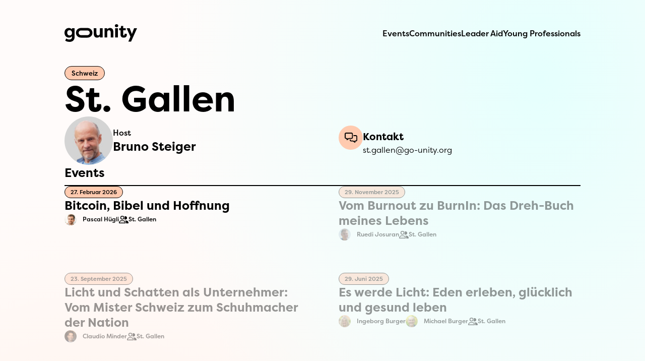

--- FILE ---
content_type: text/html; charset=utf-8
request_url: https://go-unity.org/community/st-gallen
body_size: 9604
content:
<!doctype html>
<html lang="de">

    <head>
        <meta charset="utf-8">
        <meta http-equiv="X-UA-Compatible" content="IE=edge">
        <meta name="viewport" content="width=device-width, initial-scale=1.0, viewport-fit=cover">

        <link rel="preload" as="style" href="https://go-unity.org/build/assets/app-fL6STXqy.css" /><link rel="modulepreload" href="https://go-unity.org/build/assets/app-h7xLLvy_.js" /><link rel="stylesheet" href="https://go-unity.org/build/assets/app-fL6STXqy.css" /><script type="module" src="https://go-unity.org/build/assets/app-h7xLLvy_.js"></script>
        <link rel="stylesheet" href="https://use.typekit.net/axs6fxz.css">
        <style >[wire\:loading], [wire\:loading\.delay], [wire\:loading\.inline-block], [wire\:loading\.inline], [wire\:loading\.block], [wire\:loading\.flex], [wire\:loading\.table], [wire\:loading\.grid], [wire\:loading\.inline-flex] {display: none;}[wire\:loading\.delay\.shortest], [wire\:loading\.delay\.shorter], [wire\:loading\.delay\.short], [wire\:loading\.delay\.long], [wire\:loading\.delay\.longer], [wire\:loading\.delay\.longest] {display:none;}[wire\:offline] {display: none;}[wire\:dirty]:not(textarea):not(input):not(select) {display: none;}input:-webkit-autofill, select:-webkit-autofill, textarea:-webkit-autofill {animation-duration: 50000s;animation-name: livewireautofill;}@keyframes livewireautofill { from {} }</style>

        <script src="https://kit.fontawesome.com/b1410ed529.js" crossorigin="anonymous"></script>
        <script type="text/javascript">
    var _iub = _iub || [];
    _iub.csConfiguration = {
        "askConsentAtCookiePolicyUpdate": true,
        "countryDetection": true,
        "enableLgpd": true,
        "enableUspr": true,
        "lang": "de",
        "lgpdAppliesGlobally": false,
        "perPurposeConsent": true,
        "siteId": 3531005,
        "whitelabel": false,
        "cookiePolicyId": 43491900,
        "banner": {
            "acceptButtonCaptionColor": "#FFFFFF",
            "acceptButtonColor": "#0073CE",
            "acceptButtonDisplay": true,
            "backgroundColor": "#FFFBFA",
            "brandBackgroundColor": "#FFFBFA",
            "brandTextColor": "#000000",
            "closeButtonRejects": true,
            "customizeButtonCaptionColor": "#4D4D4D",
            "customizeButtonColor": "#e9e9e9",
            "customizeButtonDisplay": true,
            "explicitWithdrawal": true,
            "listPurposes": true,
            "logo": null,
            "position": "float-bottom-right",
            "rejectButtonCaptionColor": "#4D4D4D",
            "rejectButtonColor": "#e9e9e9",
            "rejectButtonDisplay": true,
            "textColor": "#000000"
        },
        callback: {
            "onPreferenceExpressed": function (preference) {
                window.Alpine.store('iubenda').setPreference(preference)
            }
        }
    };
</script>
<script type="text/javascript" src="//cdn.iubenda.com/cs/gpp/stub.js"></script>
<script type="text/javascript" src="//cdn.iubenda.com/cs/iubenda_cs.js" charset="UTF-8" async></script>


        
    <title>St. Gallen / goUnity</title>



    <meta name="description" content="Zähle auf deine goUnity St. Gallen. Eine Community voller dynamischer Leaders. Dein Netzwerk, das auch in Krisen trägt. Mit spannenden Events, Impulsen, Tiefgang – und Raum für deine Ideen. Sei dabei und bring dich ein.">





    
        <link rel='alternate' href="https://go-unity.org/community/st-gallen" hreflang="de-DE" >
    





    <link rel="canonical" href="https://go-unity.org/community/st-gallen">









    <link rel="icon" href="/assets/main/favicons/favicon.svg" type="image/svg+xml">

















    <script type="application/ld+json">{"@context":"https:\/\/schema.org","@type":"Organization","name":"goUnity","url":"https:\/\/go-unity.org","logo":{"@type":"ImageObject","url":"https:\/\/go-unity.org\/assets\/main\/favicons\/favicon.svg","width":"500","height":"500"}}</script>







    <script type="application/ld+json">{"@context":"https:\/\/schema.org","@type":"BreadcrumbList","itemListElement":[{"@type":"ListItem","position":1,"name":"Home","item":"https:\/\/go-unity.org"},{"@type":"ListItem","position":2,"name":"St. Gallen","item":"https:\/\/go-unity.org\/community\/st-gallen"}]}</script>




<meta property="og:type" content="website">


    <meta property="og:site_name" content="goUnity">



    <meta property="og:locale" content="de-DE">



    <meta property="og:title" content="St. Gallen">



    <meta property="og:url" content="https://go-unity.org/community/st-gallen">



    
        <meta property='og:locale:alternate' content="de-DE" >
    



    <meta property="og:description" content="Zähle auf deine goUnity St. Gallen. Eine Community voller dynamischer Leaders. Dein Netzwerk, das auch in Krisen trägt. Mit spannenden Events, Impulsen, Tiefgang – und Raum für deine Ideen. Sei dabei und bring dich ein.">



    
        <meta property="og:image" content="https://go-unity.org/img/asset/YXNzZXRzL3NvY2lhbF9pbWFnZXMvZ291bml0eV9kZWZhdWx0X3NvY2lhbF9tZWRpYV9pbWFnZS5qcGc=?w=1200&h=630&fit=crop&s=15b0aabdd43ce884a8645c13d00265e0">
    
    <meta property="og:image:width" content="1200" />
    <meta property="og:image:height" content="630" />





    <meta name="twitter:card" content="summary_large_image">



    <meta name="twitter:title" content="St. Gallen">



    <meta name="twitter:description" content="Zähle auf deine goUnity St. Gallen. Eine Community voller dynamischer Leaders. Dein Netzwerk, das auch in Krisen trägt. Mit spannenden Events, Impulsen, Tiefgang – und Raum für deine Ideen. Sei dabei und bring dich ein.">














    
    
        <script
            src="https://cdn.usefathom.com/script.js"
            data-site="ZYOQGRNQ"
            defer
            
        ></script>
    

    
    

    
    











    </head>

    <body x-data x-stack x-cloak class="group isolate selection:bg-coral-200 relative flex flex-col min-h-screen antialiased bg-mesh ">
        <!-- /layout/_header.antlers.html -->
<header>
    

    <div class="relative z-10 w-full py-6 md:py-8 lg:py-12 isolate group-has-[main>section:first-child.bg-blue-50]:bg-blue-50">
        <div class="flex items-center justify-between fluid-container">
            <a
    class="p-2 -m-2 text-black transition rounded fill-current motion-reduce:transition-none focus:outline-none focus-visible:ring-4 focus-visible:ring-coral"
    aria-label="goUnity Logo"
    href="https://go-unity.org"
>
    <svg a11y="goUnity" class="w-32 lg:w-36" xmlns="http://www.w3.org/2000/svg" viewBox="0 0 601.38 146.85"> <path d="M315.86 110.1h-22.35V99.6c-6.45 9-14.55 12.15-23.85 12.15-21.6 0-27.45-17.25-27.45-36.75V33.15h22.35v41.4c0 10.65 3.9 18.75 14.25 18.75s14.7-8.25 14.7-18.9V33.15h22.35v76.95ZM331.53 33.15h22.35v10.5c6.45-9 14.55-12.15 23.85-12.15 21.6 0 27.45 17.25 27.45 36.75v41.85h-22.35V68.7c0-10.65-3.9-18.75-14.25-18.75s-14.7 8.25-14.7 18.9v41.25h-22.35V33.15ZM431.27 0c7.95 0 14.25 5.25 14.25 12.75s-6.3 12.45-14.25 12.45-14.1-5.1-14.1-12.45S423.17 0 431.27 0Zm-11.4 110.1V33.15h22.35v76.95h-22.35ZM486.63 33.15h21.3V50.7h-21.3v36c0 3.3 1.35 6.75 5.7 6.75s5.85-3.6 5.85-7.2c0-2.25-.6-5.4-1.05-6.6h17.7c1.35 2.85 1.8 6.45 1.8 9.15 0 11.4-7.5 22.95-25.65 22.95-13.5 0-26.7-4.8-26.7-27.15V50.7h-11.55V33.15h13.2l3.45-18.9h17.25v18.9ZM576.78 33.15h24.6l-49.8 112.05h-22.5l17.55-41.55-31.65-70.5h25.2l18.3 48.15 18.3-48.15ZM84 104.7c0 30.3-19.8 42.15-41.7 42.15-17.1 0-28.65-4.35-36.45-10.65l8.85-17.4c4.5 3.9 14.55 8.7 23.1 8.7 11.55 0 23.85-3.45 23.85-20.25v-8.4c-5.55 7.95-12.9 12.9-24.15 12.9-23.4 0-37.5-18-37.5-40.5S13.05 31.5 37.05 31.5c10.35 0 19.35 5.1 24.6 12.15v-10.5H84v71.55ZM42.15 93.6c10.95 0 20.1-7.05 20.1-21s-8.55-22.95-20.7-22.95-19.2 9.9-19.2 21.75 7.5 22.2 19.8 22.2ZM189.22 31.5h-52.13c-22.35 0-42.3 16.05-42.3 40.05s19.95 40.2 42.3 40.2h52.13c22.5 0 42.3-16.2 42.3-40.2s-19.8-40.05-42.3-40.05Zm-.6 59.62H137.7c-10.95 0-20.55-7.42-20.55-19.57s9.6-19.42 20.55-19.42h50.92c11.1 0 20.55 7.57 20.55 19.42s-9.45 19.57-20.55 19.57Z" /> </svg>
</a>

            
<!-- /navigation/_main_desktop.antlers.html -->
<nav
    class="hidden md:block"
    aria-label="Hauptnavigation"
>
    <ul class="flex items-baseline gap-x-8">
        
            <li>
                <a
                    class="text-sm font-medium text-black select-none hover:motion-safe:transition hover:border-b-2 hover:border-black lg:text-base focus:outline-none focus-visible:rounded focus-visible:ring-2 focus-visible:ring-coral"
                    href="https://go-unity.org/events"
                >
                    Events
                </a>
            </li>
        
            <li>
                <a
                    class="text-sm font-medium text-black select-none hover:motion-safe:transition hover:border-b-2 hover:border-black lg:text-base focus:outline-none focus-visible:rounded focus-visible:ring-2 focus-visible:ring-coral"
                    href="https://go-unity.org/communities"
                >
                    Communities
                </a>
            </li>
        
            <li>
                <a
                    class="text-sm font-medium text-black select-none hover:motion-safe:transition hover:border-b-2 hover:border-black lg:text-base focus:outline-none focus-visible:rounded focus-visible:ring-2 focus-visible:ring-coral"
                    href="https://go-unity.org/leader-aid"
                >
                    Leader Aid
                </a>
            </li>
        
            <li>
                <a
                    class="text-sm font-medium text-black select-none hover:motion-safe:transition hover:border-b-2 hover:border-black lg:text-base focus:outline-none focus-visible:rounded focus-visible:ring-2 focus-visible:ring-coral"
                    href="https://go-unity.org/yp"
                >
                    Young Professionals
                </a>
            </li>
        
    </ul>
</nav>
<!-- End: /navigation/_main_desktop.antlers.html -->



<!-- /navigation/_main_mobile.antlers.html -->
<nav
    x-data="{ mobileNavOpen: false }"
    aria-label="Hauptnavigation"
    @resize.window="mobileNavOpen = false"
    @click.away="mobileNavOpen = false"
    x-on:keydown.escape="mobileNavOpen = false"
    x-cloak
    class="md:hidden"
>

    <div class="-mr-2">
        <button
            @click.prevent="mobileNavOpen = !mobileNavOpen"
            class="inline-flex items-center justify-center p-2 rounded motion-safe:transition focus:outline-none focus-visible:ring-2 focus-visible:ring-black"
            :class="{'hover:bg-white/30 focus-visible:bg-white/30': mobileNavOpen, 'hover:bg-coral-100 focus-visible:bg-coral-100': !mobileNavOpen }"
            :aria-label="mobileNavOpen ? 'Navigation schliessen' : 'Navigation öffnen'"
            :aria-expanded="mobileNavOpen"
        >
            <svg class="w-6 h-6" stroke="currentColor" fill="none" viewBox="0 0 24 24">
                <path :class="{'hidden': mobileNavOpen, 'inline-flex': !mobileNavOpen }" class="inline-flex" stroke-linecap="round" stroke-linejoin="round" stroke-width="2" d="M4 6h16M4 12h16M4 18h16" />
                <path :class="{'hidden': !mobileNavOpen, 'inline-flex': mobileNavOpen }" class="hidden" stroke-linecap="round" stroke-linejoin="round" stroke-width="2" d="M6 18L18 6M6 6l12 12" />
            </svg>
        </button>
    </div>

    <div
        x-show="mobileNavOpen"
        x-transition:enter="transition ease-out duration-200"
        x-transition:enter-start="opacity-0 -translate-y-1"
        x-transition:enter-end="opacity-100 translate-y-0"
        x-transition:leave="transition ease-in duration-150"
        x-transition:leave-start="opacity-100 translate-y-0"
        x-transition:leave-end="opacity-0 -translate-y-1"
        x-trap.inert.noscroll="mobileNavOpen"
        class="absolute top-0 left-0 w-full bg-coral-100 md:py-6 -z-10 rounded-b-xl"
    >
        <ul class="flex flex-col items-start pt-24 pb-10 gap-y-4 fluid-container">
            
                <li class="-mx-4">
                    <a
                        class="px-4 py-2 text-lg font-medium text-black rounded-md select-none hover:motion-safe:transition hover:bg-white/50 focus:outline-none focus-visible:rounded focus-visible:bg-white/30 focus-visible:ring-2 focus-visible:ring-black"
                        href="/events"
                        @click="mobileNavOpen = false"
                    >
                        Events
                    </a>
                </li>
            
                <li class="-mx-4">
                    <a
                        class="px-4 py-2 text-lg font-medium text-black rounded-md select-none hover:motion-safe:transition hover:bg-white/50 focus:outline-none focus-visible:rounded focus-visible:bg-white/30 focus-visible:ring-2 focus-visible:ring-black"
                        href="/communities"
                        @click="mobileNavOpen = false"
                    >
                        Communities
                    </a>
                </li>
            
                <li class="-mx-4">
                    <a
                        class="px-4 py-2 text-lg font-medium text-black rounded-md select-none hover:motion-safe:transition hover:bg-white/50 focus:outline-none focus-visible:rounded focus-visible:bg-white/30 focus-visible:ring-2 focus-visible:ring-black"
                        href="/leader-aid"
                        @click="mobileNavOpen = false"
                    >
                        Leader Aid
                    </a>
                </li>
            
                <li class="-mx-4">
                    <a
                        class="px-4 py-2 text-lg font-medium text-black rounded-md select-none hover:motion-safe:transition hover:bg-white/50 focus:outline-none focus-visible:rounded focus-visible:bg-white/30 focus-visible:ring-2 focus-visible:ring-black"
                        href="/yp"
                        @click="mobileNavOpen = false"
                    >
                        Young Professionals
                    </a>
                </li>
            
        </ul>
    </div>

</nav>
<!-- End: /navigation/_main_mobile.antlers.html -->


        </div>
    </div>
</header>
<!-- End: /layout/_header.antlers.html -->


        <main class="outer-stack">

    <article class="fluid-container stack-12 lg:stack-16 xl:stack-24 2xl:stack-32">
        
<div class="flex flex-col items-start w-full max-w-screen-lg mx-auto gap-y-8 lg:gap-y-16">
    <div class="flex flex-col items-start gap-y-4 lg:gap-y-6">
        


<!-- /components/_badge.antlers.html -->


    <div
        class="px-[1em] py-[0.5em] gap-x-[0.5em] inline-flex items-center rounded-full border border-black font-medium text-nowrap text-[12px] leading-none lg:text-[13px] lg:leading-none 2xl:text-[15px] 2xl:leading-none bg-coral-200 text-black"
    >

        

<!-- /components/_icon.antlers.html -->

<!-- End: /components/_icon.antlers.html -->

        <span>Schweiz</span>

    </div>


<!-- End: /components/_badge.antlers.html -->


        
    <h1
        class="
            font-sans
            text-4xl text-5xl lg:text-7xl 3xl:text-7xl
            
            font-bold sm:font-bold md:font-bold lg:font-bold xl:font-bold 2xl:font-bold 3xl:font-bold
            
            text-black
            break-normal
            
        "
    >
        St. Gallen
    </h1>



    </div>

    <div class="grid items-center w-full grid-cols-1 gap-y-4 gap-x-8 sm:grid-cols-2 lg:gap-y-12 lg:gap-x-16">
        
            <div class="flex items-center gap-x-4 lg:gap-x-8">
                <div class="flex items-center justify-center w-10 h-10 overflow-hidden rounded-full shrink-0 sm:w-16 sm:h-16 lg:w-24 lg:h-24 ">
                    
                        <img
                            src="https://go-unity.org/img/asset/Y2l2aWNybS9zdGdhbGxlbl9icnVub19zdGVpZ2VyXzA0ZDc5ZTg1ZTRiY2Q3OTY4ZTBmNGM1N2I1YWU0OGZhLmpwZw==?w=100&h=100&fit=crop&s=4553eb0f8897624475ddfcb3bbbeda6e"
                            alt="Bruno Steiger"
                            class="object-cover"
                        >
                    
                </div>

                <div>
                    <p class="text-sm font-medium lg:text-base">Host</p>
                    <h3 class="text-xl font-bold lg:text-2xl">Bruno Steiger</h3>
                </div>
            </div>
        

        <a href="/cdn-cgi/l/email-protection#2a595e044d4b46464f446a4d45075f44435e530445584d" class="transition rounded-lg hover:opacity-70 motion-reduce:transition-none focus:outline-none focus-visible:ring-4 focus-visible:ring-coral">
            




    <div class="flex gap-4">
        <div class="flex items-center justify-center w-10 h-10 rounded-full shrink-0 lg:w-12 lg:h-12 bg-coral-200">
            

<!-- /components/_icon.antlers.html -->


    <span class="!leading-none text-base lg:text-xl">
        <i class="
            fa-messages
            fa-regular"
        ></i>
    </span>


<!-- End: /components/_icon.antlers.html -->

        </div>
        <div class="mt-2 lg:mt-2">
            <h3 class="text-base font-bold lg:text-xl">Kontakt</h3>
            <p class="text-sm font-light lg:text-base"><span class="__cf_email__" data-cfemail="e59691cb82848989808ba5828ac8908b8c919ccb8a9782">[email&#160;protected]</span></p>
        </div>
    </div>



        </a>
    </div>
</div>

        




    <section
    class="flex flex-col items-start w-full max-w-screen-lg mx-auto gap-y-8 lg:gap-y-12 "
    
>
    <div class="flex items-baseline justify-between w-full pb-1 border-b-2 border-black lg:pb-2">
        
    <h2
        class="
            font-sans
            text-lg lg:text-xl xl:text-2xl 3xl:text-3xl
            
            font-bold sm:font-bold md:font-bold lg:font-bold xl:font-bold 2xl:font-bold 3xl:font-bold
            
            text-black
            break-normal
            
        "
    >
        Events
    </h2>




        
    </div>




        <div class="grid w-full grid-cols-1 gap-8 md:grid-cols-2 lg:gap-16">
            
                
                    <article class="flex flex-col w-full ">
    <div class="flex flex-col items-start w-full gap-y-4 2xl:gap-y-6">

        


<!-- /components/_badge.antlers.html -->


    <div
        class="px-[1em] py-[0.5em] gap-x-[0.5em] inline-flex items-center rounded-full border border-black font-medium text-nowrap text-[11px] leading-none bg-coral-200 text-black"
    >

        

<!-- /components/_icon.antlers.html -->

<!-- End: /components/_icon.antlers.html -->

        <span>27. Februar 2026</span>

    </div>


<!-- End: /components/_badge.antlers.html -->


        <a href="https://go-unity.org/event/bitcoin-bibel-und-hoffnung-6037" class="transition rounded-lg motion-reduce:transition-none hover:opacity-70 focus:outline-none focus-visible:ring-4 focus-visible:ring-coral">
            
    <h2
        class="
            font-sans
            text-lg xl:text-2xl
            leading-tight sm:leading-tight md:leading-tight lg:leading-tight xl:leading-tight 2xl:leading-tight 3xl:leading-tight
            font-bold sm:font-bold md:font-bold lg:font-bold xl:font-bold 2xl:font-bold 3xl:font-bold
            
            text-black
            break-normal
            
        "
    >
        Bitcoin, Bibel und Hoffnung
    </h2>



        </a>

        <div class="flex flex-wrap items-center gap-x-6 gap-y-4">
    <div class="flex items-center">
        <div class="shrink-0 flex items-center justify-center overflow-hidden rounded-full w-6 h-6 ">
            
                <img
                    src="https://go-unity.org/img/asset/Y2l2aWNybS9wYXNjYWxfaHVlZ2xpX2NkYjBlNTQ1YzE4MzE0YjZjNTY3NWVlZmFiZjdkN2I5LmpwZw==?w=100&h=100&fit=crop&s=802d1757008c9c831f0885d5ab9a55f1"
                    alt="Pascal Hügli"
                    class="object-cover"
                >
            
        </div>

        <span class="ml-3 text-xs font-medium">
            Pascal Hügli
        </span>
    </div>



        
    

    
        <a href="/community/st-gallen" class="flex items-center transition rounded motion-reduce:transition-none hover:opacity-70 focus:outline-none focus-visible:ring-4 focus-visible:ring-coral">
            




    


<!-- /components/meta/_item.antlers.html -->


    <div
        class="inline-flex items-center gap-x-[0.75em] font-medium text-xs"
    >

        

<!-- /components/_icon.antlers.html -->


    <span class="text-[1.25em] !leading-none">
        <i class="
            fa-user-group
            fa-regular"
        ></i>
    </span>


<!-- End: /components/_icon.antlers.html -->

        <span>St. Gallen</span>

    </div>


<!-- End: /components/meta/_item.antlers.html -->




        </a>
</div>



    </div>
</article>

                
            
            
                
                    <article class="flex flex-col w-full opacity-40">
    <div class="flex flex-col items-start w-full gap-y-4 2xl:gap-y-6">

        


<!-- /components/_badge.antlers.html -->


    <div
        class="px-[1em] py-[0.5em] gap-x-[0.5em] inline-flex items-center rounded-full border border-black font-medium text-nowrap text-[11px] leading-none bg-coral-200 text-black"
    >

        

<!-- /components/_icon.antlers.html -->

<!-- End: /components/_icon.antlers.html -->

        <span>29. November 2025</span>

    </div>


<!-- End: /components/_badge.antlers.html -->


        <a href="https://go-unity.org/event/vom-burnout-zu-burnin-das-dreh-buch-meines-lebens-5892" class="transition rounded-lg motion-reduce:transition-none hover:opacity-70 focus:outline-none focus-visible:ring-4 focus-visible:ring-coral">
            
    <h2
        class="
            font-sans
            text-lg xl:text-2xl
            leading-tight sm:leading-tight md:leading-tight lg:leading-tight xl:leading-tight 2xl:leading-tight 3xl:leading-tight
            font-bold sm:font-bold md:font-bold lg:font-bold xl:font-bold 2xl:font-bold 3xl:font-bold
            
            text-black
            break-normal
            
        "
    >
        Vom Burnout zu BurnIn: Das Dreh-Buch meines Lebens
    </h2>



        </a>

        <div class="flex flex-wrap items-center gap-x-6 gap-y-4">
    <div class="flex items-center">
        <div class="shrink-0 flex items-center justify-center overflow-hidden rounded-full w-6 h-6 ">
            
                <img
                    src="https://go-unity.org/img/asset/Y2l2aWNybS9ydWVkaV9qb3N1cmFuXzI3OGU4NzQzNmI5MTEzMTllMDMxMDg0ZWZkZmQ5N2MxLmpwZw==?w=100&h=100&fit=crop&s=1a8a1f2e8d52aea09528753a521ae13e"
                    alt="Ruedi Josuran"
                    class="object-cover"
                >
            
        </div>

        <span class="ml-3 text-xs font-medium">
            Ruedi Josuran
        </span>
    </div>



        
    

    
        <a href="/community/st-gallen" class="flex items-center transition rounded motion-reduce:transition-none hover:opacity-70 focus:outline-none focus-visible:ring-4 focus-visible:ring-coral">
            




    


<!-- /components/meta/_item.antlers.html -->


    <div
        class="inline-flex items-center gap-x-[0.75em] font-medium text-xs"
    >

        

<!-- /components/_icon.antlers.html -->


    <span class="text-[1.25em] !leading-none">
        <i class="
            fa-user-group
            fa-regular"
        ></i>
    </span>


<!-- End: /components/_icon.antlers.html -->

        <span>St. Gallen</span>

    </div>


<!-- End: /components/meta/_item.antlers.html -->




        </a>
</div>



    </div>
</article>

                
                    <article class="flex flex-col w-full opacity-40">
    <div class="flex flex-col items-start w-full gap-y-4 2xl:gap-y-6">

        


<!-- /components/_badge.antlers.html -->


    <div
        class="px-[1em] py-[0.5em] gap-x-[0.5em] inline-flex items-center rounded-full border border-black font-medium text-nowrap text-[11px] leading-none bg-coral-200 text-black"
    >

        

<!-- /components/_icon.antlers.html -->

<!-- End: /components/_icon.antlers.html -->

        <span>23. September 2025</span>

    </div>


<!-- End: /components/_badge.antlers.html -->


        <a href="https://go-unity.org/event/licht-und-schatten-als-unternehmer-vom-mister-schweiz-zum-schuhmacher-der-nation-5888" class="transition rounded-lg motion-reduce:transition-none hover:opacity-70 focus:outline-none focus-visible:ring-4 focus-visible:ring-coral">
            
    <h2
        class="
            font-sans
            text-lg xl:text-2xl
            leading-tight sm:leading-tight md:leading-tight lg:leading-tight xl:leading-tight 2xl:leading-tight 3xl:leading-tight
            font-bold sm:font-bold md:font-bold lg:font-bold xl:font-bold 2xl:font-bold 3xl:font-bold
            
            text-black
            break-normal
            
        "
    >
        Licht und Schatten als Unternehmer: Vom Mister Schweiz zum Schuhmacher der Nation
    </h2>



        </a>

        <div class="flex flex-wrap items-center gap-x-6 gap-y-4">
    <div class="flex items-center">
        <div class="shrink-0 flex items-center justify-center overflow-hidden rounded-full w-6 h-6 ">
            
                <img
                    src="https://go-unity.org/img/asset/Y2l2aWNybS9jbGF1ZGlvX21pbmRlcl9kNzc3MTZlZjQ2YTMzMDgyMzVkOTA5MjkxNzQyYzE3Zi5qcGc=?w=100&h=100&fit=crop&s=d5303abe7c80ee9742e5fb43d3fe9671"
                    alt="Claudio Minder"
                    class="object-cover"
                >
            
        </div>

        <span class="ml-3 text-xs font-medium">
            Claudio Minder
        </span>
    </div>



        
    

    
        <a href="/community/st-gallen" class="flex items-center transition rounded motion-reduce:transition-none hover:opacity-70 focus:outline-none focus-visible:ring-4 focus-visible:ring-coral">
            




    


<!-- /components/meta/_item.antlers.html -->


    <div
        class="inline-flex items-center gap-x-[0.75em] font-medium text-xs"
    >

        

<!-- /components/_icon.antlers.html -->


    <span class="text-[1.25em] !leading-none">
        <i class="
            fa-user-group
            fa-regular"
        ></i>
    </span>


<!-- End: /components/_icon.antlers.html -->

        <span>St. Gallen</span>

    </div>


<!-- End: /components/meta/_item.antlers.html -->




        </a>
</div>



    </div>
</article>

                
                    <article class="flex flex-col w-full opacity-40">
    <div class="flex flex-col items-start w-full gap-y-4 2xl:gap-y-6">

        


<!-- /components/_badge.antlers.html -->


    <div
        class="px-[1em] py-[0.5em] gap-x-[0.5em] inline-flex items-center rounded-full border border-black font-medium text-nowrap text-[11px] leading-none bg-coral-200 text-black"
    >

        

<!-- /components/_icon.antlers.html -->

<!-- End: /components/_icon.antlers.html -->

        <span>29. Juni 2025</span>

    </div>


<!-- End: /components/_badge.antlers.html -->


        <a href="https://go-unity.org/event/es-werde-licht-eden-erleben-gluecklich-und-gesund-leben-5887" class="transition rounded-lg motion-reduce:transition-none hover:opacity-70 focus:outline-none focus-visible:ring-4 focus-visible:ring-coral">
            
    <h2
        class="
            font-sans
            text-lg xl:text-2xl
            leading-tight sm:leading-tight md:leading-tight lg:leading-tight xl:leading-tight 2xl:leading-tight 3xl:leading-tight
            font-bold sm:font-bold md:font-bold lg:font-bold xl:font-bold 2xl:font-bold 3xl:font-bold
            
            text-black
            break-normal
            
        "
    >
        Es werde Licht: Eden erleben, glücklich und gesund leben
    </h2>



        </a>

        <div class="flex flex-wrap items-center gap-x-6 gap-y-4">
    <div class="flex items-center">
        <div class="shrink-0 flex items-center justify-center overflow-hidden rounded-full w-6 h-6 ">
            
                <img
                    src="https://go-unity.org/img/asset/Y2l2aWNybS9pbmdlYm9yZ19jNzc2M2MxNzY4ZTc1ZTdmYmU2NTZiZjE2MDQ1MWY5Ny5qcGc=?w=100&h=100&fit=crop&s=7cf940aec570be8f83fcacfaafd8a95a"
                    alt="Ingeborg Burger"
                    class="object-cover"
                >
            
        </div>

        <span class="ml-3 text-xs font-medium">
            Ingeborg Burger
        </span>
    </div>



        
            

    <div class="flex items-center">
        <div class="shrink-0 flex items-center justify-center overflow-hidden rounded-full w-6 h-6 ">
            
                <img
                    src="https://go-unity.org/img/asset/Y2l2aWNybS9taWNoYWVsX2J1cmdlcl9jMjllYTNhMzU0YjY3YzVlZmMwNTBhZGQ0ZGJkZGU5ZS5qcGc=?w=100&h=100&fit=crop&s=746a837918ef5b3233eb32c52e466e2d"
                    alt="Michael Burger"
                    class="object-cover"
                >
            
        </div>

        <span class="ml-3 text-xs font-medium">
            Michael Burger
        </span>
    </div>



        
    

    
        <a href="/community/st-gallen" class="flex items-center transition rounded motion-reduce:transition-none hover:opacity-70 focus:outline-none focus-visible:ring-4 focus-visible:ring-coral">
            




    


<!-- /components/meta/_item.antlers.html -->


    <div
        class="inline-flex items-center gap-x-[0.75em] font-medium text-xs"
    >

        

<!-- /components/_icon.antlers.html -->


    <span class="text-[1.25em] !leading-none">
        <i class="
            fa-user-group
            fa-regular"
        ></i>
    </span>


<!-- End: /components/_icon.antlers.html -->

        <span>St. Gallen</span>

    </div>


<!-- End: /components/meta/_item.antlers.html -->




        </a>
</div>



    </div>
</article>

                
                    <article class="flex flex-col w-full opacity-40">
    <div class="flex flex-col items-start w-full gap-y-4 2xl:gap-y-6">

        


<!-- /components/_badge.antlers.html -->


    <div
        class="px-[1em] py-[0.5em] gap-x-[0.5em] inline-flex items-center rounded-full border border-black font-medium text-nowrap text-[11px] leading-none bg-coral-200 text-black"
    >

        

<!-- /components/_icon.antlers.html -->

<!-- End: /components/_icon.antlers.html -->

        <span>24. April 2025</span>

    </div>


<!-- End: /components/_badge.antlers.html -->


        <a href="https://go-unity.org/event/loslassen-und-ins-licht-treten-als-wirtschaftsanwaeltin-auch-christin-sein-5886" class="transition rounded-lg motion-reduce:transition-none hover:opacity-70 focus:outline-none focus-visible:ring-4 focus-visible:ring-coral">
            
    <h2
        class="
            font-sans
            text-lg xl:text-2xl
            leading-tight sm:leading-tight md:leading-tight lg:leading-tight xl:leading-tight 2xl:leading-tight 3xl:leading-tight
            font-bold sm:font-bold md:font-bold lg:font-bold xl:font-bold 2xl:font-bold 3xl:font-bold
            
            text-black
            break-normal
            
        "
    >
        Loslassen und ins Licht treten: Als Wirtschaftsanwältin auch Christin sein
    </h2>



        </a>

        <div class="flex flex-wrap items-center gap-x-6 gap-y-4">
    <div class="flex items-center">
        <div class="shrink-0 flex items-center justify-center overflow-hidden rounded-full w-6 h-6 ">
            
                <img
                    src="https://go-unity.org/img/asset/Y2l2aWNybS9jbGFyaXNzYV92b25fd3Vuc2NoaGVpbV81ODhmMjQxOGYxNWE0MmJhY2YzN2I4NTA4OTU0ODhiNS5qcGc=?w=100&h=100&fit=crop&s=1a13b43653b122f560f636946b80ca87"
                    alt="Dr. iur. Clarisse Von Wunschheim"
                    class="object-cover"
                >
            
        </div>

        <span class="ml-3 text-xs font-medium">
            Dr. iur. Clarisse Von Wunschheim
        </span>
    </div>



        
    

    
        <a href="/community/st-gallen" class="flex items-center transition rounded motion-reduce:transition-none hover:opacity-70 focus:outline-none focus-visible:ring-4 focus-visible:ring-coral">
            




    


<!-- /components/meta/_item.antlers.html -->


    <div
        class="inline-flex items-center gap-x-[0.75em] font-medium text-xs"
    >

        

<!-- /components/_icon.antlers.html -->


    <span class="text-[1.25em] !leading-none">
        <i class="
            fa-user-group
            fa-regular"
        ></i>
    </span>


<!-- End: /components/_icon.antlers.html -->

        <span>St. Gallen</span>

    </div>


<!-- End: /components/meta/_item.antlers.html -->




        </a>
</div>



    </div>
</article>

                
            
        </div>
</section>




    </article>

</main>


        <!-- /layout/_footer.antlers.html -->
<footer>
    <section class="pt-12 border-black pb-14 xl:pt-14 xl:pb-16 4xl:pt-24 4xl:pb-28 bg-coral-100 border-y-2">
    <div class="fluid-container">
        <div class="grid grid-cols-1 gap-8 xl:grid-cols-2 xl:gap-16 2xl:gap-24">
            <div class="flex flex-col items-center max-w-3xl mx-auto space-y-4 text-center lg:items-start lg:text-left lg:mx-0 2xl:space-y-6">
                
    <h3
        class="
            font-sans
            text-sm sm:text-base xl:text-md 4xl:text-lg
            
            font-bold sm:font-bold md:font-bold lg:font-bold xl:font-bold 2xl:font-bold 3xl:font-bold
            
            text-black
            break-normal
            
        "
    >
        Newsletter abonnieren
    </h3>



                
    <h2
        class="
            font-sans
            text-2xl sm:text-3xl xl:text-4xl 4xl:text-5xl
            
            font-bold sm:font-bold md:font-bold lg:font-bold xl:font-bold 2xl:font-bold 3xl:font-bold
            
            text-black
            break-normal
            
        "
    >
        Aktuelle Events und Stories direkt in deine Mailbox.
    </h2>



            </div>
            <div class="w-full max-w-3xl mx-auto lg:mx-0 xl:mt-12 3xl:mt-14">
                <form wire:id="qrbGWvyziYSx4p2OuyPc" wire:initial-data="{&quot;fingerprint&quot;:{&quot;id&quot;:&quot;qrbGWvyziYSx4p2OuyPc&quot;,&quot;name&quot;:&quot;newsletter-sign-up-form&quot;,&quot;locale&quot;:&quot;de&quot;,&quot;path&quot;:&quot;community\/st-gallen&quot;,&quot;method&quot;:&quot;GET&quot;,&quot;v&quot;:&quot;acj&quot;},&quot;effects&quot;:{&quot;listeners&quot;:[]},&quot;serverMemo&quot;:{&quot;children&quot;:[],&quot;errors&quot;:[],&quot;htmlHash&quot;:&quot;39eb0315&quot;,&quot;data&quot;:{&quot;email&quot;:&quot;&quot;,&quot;consent&quot;:false},&quot;dataMeta&quot;:[],&quot;checksum&quot;:&quot;f76e2e51076ef5c953a0b7c27736f2a3e462e6698161277362ec333d848fa079&quot;}}" wire:submit.prevent="submit">

    
        <div class="flex flex-col gap-4 md:flex-row md:flex-wrap">

            <div class="flex-1 md:order-1">
                <label for="email" class="sr-only">E-Mail</label>
                <input
                    id="email"
                    name="email"
                    type="text"
                    autocomplete="email"
                    placeholder="Deine E-Mail-Adresse"
                    wire:model.lazy="email"

                                            class="block w-full h-12 px-3 text-base font-normal placeholder-black border-2 border-black rounded 2xl:h-auto 2xl:px-4 2xl:py-3 motion-safe:transition bg-coral-100/40 hover:bg-coral-100/60 focus:bg-coral-100 focus:ring-2 focus:ring-offset-2 focus:ring-coral-100 focus:ring-offset-coral-100 focus:border-black lg:text-lg"
                                    />

                            </div>

            <fieldset class="basis-full md:order-3">
                <legend class="sr-only">Datenschutz</legend>

                <div>
                    <div class="flex items-center space-x-6">
                        <div class="flex items-start">
                            <div class="flex items-center">
                                <input
                                    id="consent"
                                    name="consent"
                                    type="checkbox"
                                    wire:model="consent"

                                                                            class="w-6 h-6 text-black border-2 border-black rounded motion-safe:transition bg-coral-100/40 hover:bg-coral-100/60 focus:bg-coral-100 focus:ring-coral-100 focus:ring-offset-coral-100"
                                                                    />
                            </div>
                            <div class="mt-[0.1em] ml-2.5 text-sm sm:text-base">
                                <label
                                    for="consent"
                                    class="toggle-inline-label font-medium  text-black "
                                >
                                    <p>Ich akzeptiere die <a target="_blank" href="https://www.iubenda.com/privacy-policy/43491900" rel="noopener noreferrer">Datenschutzerklärung</a></p>

                                </label>
                            </div>
                        </div>
                    </div>

                                    </div>
            </fieldset>

            <div class="mt-4 md:mt-0 md:order-2">
                <button type="submit" class="inline-flex items-center justify-center w-full h-12 py-2 text-base font-medium leading-none text-white no-underline bg-black rounded select-none whitespace-nowrap hover:motion-safe:transition focus:outline-none hover:bg-coral hover:text-black focus-visible:bg-black focus-visible:text-white focus-visible:ring focus-visible:ring-coral 2xl:h-auto 2xl:py-5 px-7">Abonnieren</button>
            </div>
        </div>

    
</form>

<!-- Livewire Component wire-end:qrbGWvyziYSx4p2OuyPc -->
            </div>
        </div>
    </div>
</section>


    <section class="py-16 2xl:py-24">
        <div class="fluid-container">
            <div class="grid items-baseline grid-cols-1 gap-12 xl:grid-cols-5">
                <div class="max-w-xl col-span-1 xl:col-span-2 xl:pr-12">
                    <p class="text-4xl font-bold">hope for leaders</p>
                </div>
                <div class="col-span-1 xl:col-span-3 2xl:pl-24">
                    <!-- /navigation/_footer_main.antlers.html -->
<div class="grid grid-cols-1 gap-8 sm:grid-cols-2 md:grid-cols-3">
    
        
            <div>
                <h3 class="text-lg font-bold">
                    
                        




    
        
    

    <a
        
        href="https://go-unity.org"






        class="gap-x-[0.6em] select-none inline-flex items-center justify-center whitespace-nowrap transition motion-reduce:transition-none focus:outline-none focus-visible:rounded hover:text-gray-500 focus-visible:py-1 focus-visible:-my-1 focus-visible:bg-coral-100 focus-visible:ring-2 focus-visible:ring-coral font-bold text-black"
    >

        

<!-- /components/_icon.antlers.html -->

<!-- End: /components/_icon.antlers.html -->

        <span>goUnity</span>

    </a>



                    
                </h3>
                
                    <ul class="mt-2 text-base leading-7">
        
            <li>
                




    
        
    

    <a
        
        href="https://go-unity.org/about"






        class="gap-x-[0.6em] select-none inline-flex items-center justify-center whitespace-nowrap transition motion-reduce:transition-none focus:outline-none focus-visible:rounded font-normal text-gray-700 hover:text-gray-500 focus-visible:py-1 focus-visible:-my-1 focus-visible:bg-coral-100 focus-visible:ring-2 focus-visible:ring-coral"
    >

        

<!-- /components/_icon.antlers.html -->

<!-- End: /components/_icon.antlers.html -->

        <span>About</span>

    </a>



            </li>
        
    
        
            <li>
                




    
        
    

    <a
        
        href="https://go-unity.org/events"






        class="gap-x-[0.6em] select-none inline-flex items-center justify-center whitespace-nowrap transition motion-reduce:transition-none focus:outline-none focus-visible:rounded font-normal text-gray-700 hover:text-gray-500 focus-visible:py-1 focus-visible:-my-1 focus-visible:bg-coral-100 focus-visible:ring-2 focus-visible:ring-coral"
    >

        

<!-- /components/_icon.antlers.html -->

<!-- End: /components/_icon.antlers.html -->

        <span>Events</span>

    </a>



            </li>
        
    
        
            <li>
                




    
        
    

    <a
        
        href="https://go-unity.org/communities"






        class="gap-x-[0.6em] select-none inline-flex items-center justify-center whitespace-nowrap transition motion-reduce:transition-none focus:outline-none focus-visible:rounded font-normal text-gray-700 hover:text-gray-500 focus-visible:py-1 focus-visible:-my-1 focus-visible:bg-coral-100 focus-visible:ring-2 focus-visible:ring-coral"
    >

        

<!-- /components/_icon.antlers.html -->

<!-- End: /components/_icon.antlers.html -->

        <span>Communities</span>

    </a>



            </li>
        
    
        
            <li>
                




    
        
    

    <a
        
        href="https://go-unity.org/leader-aid"






        class="gap-x-[0.6em] select-none inline-flex items-center justify-center whitespace-nowrap transition motion-reduce:transition-none focus:outline-none focus-visible:rounded font-normal text-gray-700 hover:text-gray-500 focus-visible:py-1 focus-visible:-my-1 focus-visible:bg-coral-100 focus-visible:ring-2 focus-visible:ring-coral"
    >

        

<!-- /components/_icon.antlers.html -->

<!-- End: /components/_icon.antlers.html -->

        <span>Leader Aid</span>

    </a>



            </li>
        
    
        
            <li>
                




    
        
    

    <a
        
        href="https://go-unity.org/netzwerk"






        class="gap-x-[0.6em] select-none inline-flex items-center justify-center whitespace-nowrap transition motion-reduce:transition-none focus:outline-none focus-visible:rounded font-normal text-gray-700 hover:text-gray-500 focus-visible:py-1 focus-visible:-my-1 focus-visible:bg-coral-100 focus-visible:ring-2 focus-visible:ring-coral"
    >

        

<!-- /components/_icon.antlers.html -->

<!-- End: /components/_icon.antlers.html -->

        <span>Netzwerk</span>

    </a>



            </li>
        
    
        
            <li>
                




    
        
    

    <a
        
        href="https://go-unity.org/spenden"






        class="gap-x-[0.6em] select-none inline-flex items-center justify-center whitespace-nowrap transition motion-reduce:transition-none focus:outline-none focus-visible:rounded font-normal text-gray-700 hover:text-gray-500 focus-visible:py-1 focus-visible:-my-1 focus-visible:bg-coral-100 focus-visible:ring-2 focus-visible:ring-coral"
    >

        

<!-- /components/_icon.antlers.html -->

<!-- End: /components/_icon.antlers.html -->

        <span>Spenden</span>

    </a>



            </li>
        
    </ul>
                
                
            </div>
        
    
        
            <div>
                <h3 class="text-lg font-bold">
                    
                        




    
        
    

    <a
        
        href="https://gomagazin.de"






        class="gap-x-[0.6em] select-none inline-flex items-center justify-center whitespace-nowrap transition motion-reduce:transition-none focus:outline-none focus-visible:rounded hover:text-gray-500 focus-visible:py-1 focus-visible:-my-1 focus-visible:bg-coral-100 focus-visible:ring-2 focus-visible:ring-coral font-bold text-black"
    >

        

<!-- /components/_icon.antlers.html -->

<!-- End: /components/_icon.antlers.html -->

        <span>goMagazin</span>

    </a>



                    
                </h3>
                
                    <ul class="mt-2 text-base leading-7">
        
            <li>
                




    
        
    

    <a
        
        href="https://gomagazin.de"






        class="gap-x-[0.6em] select-none inline-flex items-center justify-center whitespace-nowrap transition motion-reduce:transition-none focus:outline-none focus-visible:rounded font-normal text-gray-700 hover:text-gray-500 focus-visible:py-1 focus-visible:-my-1 focus-visible:bg-coral-100 focus-visible:ring-2 focus-visible:ring-coral"
    >

        

<!-- /components/_icon.antlers.html -->

<!-- End: /components/_icon.antlers.html -->

        <span>Stories</span>

    </a>



            </li>
        
    
        
            <li>
                




    
        
    

    <a
        
        href="https://gomagazin.de/abo"






        class="gap-x-[0.6em] select-none inline-flex items-center justify-center whitespace-nowrap transition motion-reduce:transition-none focus:outline-none focus-visible:rounded font-normal text-gray-700 hover:text-gray-500 focus-visible:py-1 focus-visible:-my-1 focus-visible:bg-coral-100 focus-visible:ring-2 focus-visible:ring-coral"
    >

        

<!-- /components/_icon.antlers.html -->

<!-- End: /components/_icon.antlers.html -->

        <span>Abo</span>

    </a>



            </li>
        
    
        
            <li>
                




    
        
    

    <a
        
        href="https://gomagazin.de/einzelausgaben"






        class="gap-x-[0.6em] select-none inline-flex items-center justify-center whitespace-nowrap transition motion-reduce:transition-none focus:outline-none focus-visible:rounded font-normal text-gray-700 hover:text-gray-500 focus-visible:py-1 focus-visible:-my-1 focus-visible:bg-coral-100 focus-visible:ring-2 focus-visible:ring-coral"
    >

        

<!-- /components/_icon.antlers.html -->

<!-- End: /components/_icon.antlers.html -->

        <span>Einzelausgaben</span>

    </a>



            </li>
        
    </ul>
                
                
            </div>
        
    
        
            <div>
                <h3 class="text-lg font-bold">
                    
                        Social Media
                    
                </h3>
                
                
                    <ul class="mt-2 text-base leading-7">
    
        
            <li>
                




    
        
    

    <a
        
        href="https://www.linkedin.com/company/gounity"

rel="noopener" target="_blank"

aria-label="goUnity auf LinkedIn"


        class="gap-x-[0.6em] select-none inline-flex items-center justify-center whitespace-nowrap transition motion-reduce:transition-none focus:outline-none focus-visible:rounded font-normal text-gray-700 hover:text-gray-500 focus-visible:py-1 focus-visible:-my-1 focus-visible:bg-coral-100 focus-visible:ring-2 focus-visible:ring-coral"
    >

        

<!-- /components/_icon.antlers.html -->

<!-- End: /components/_icon.antlers.html -->

        <span>LinkedIn</span>

    </a>



            </li>
        
    
        
            <li>
                




    
        
    

    <a
        
        href="https://www.instagram.com/gounity.hopeforleaders"

rel="noopener" target="_blank"

aria-label="goUnity auf Instagram"


        class="gap-x-[0.6em] select-none inline-flex items-center justify-center whitespace-nowrap transition motion-reduce:transition-none focus:outline-none focus-visible:rounded font-normal text-gray-700 hover:text-gray-500 focus-visible:py-1 focus-visible:-my-1 focus-visible:bg-coral-100 focus-visible:ring-2 focus-visible:ring-coral"
    >

        

<!-- /components/_icon.antlers.html -->

<!-- End: /components/_icon.antlers.html -->

        <span>Instagram</span>

    </a>



            </li>
        
    
        
            <li>
                




    
        
    

    <a
        
        href="https://www.facebook.com/gounity.hopeforleaders"

rel="noopener" target="_blank"

aria-label="goUnity auf Facebook"


        class="gap-x-[0.6em] select-none inline-flex items-center justify-center whitespace-nowrap transition motion-reduce:transition-none focus:outline-none focus-visible:rounded font-normal text-gray-700 hover:text-gray-500 focus-visible:py-1 focus-visible:-my-1 focus-visible:bg-coral-100 focus-visible:ring-2 focus-visible:ring-coral"
    >

        

<!-- /components/_icon.antlers.html -->

<!-- End: /components/_icon.antlers.html -->

        <span>Facebook</span>

    </a>



            </li>
        
    
        
            <li>
                




    
        
    

    <a
        
        href="https://www.youtube.com/channel/UCMgohAMlAJb7CwcvCVVZFOw"

rel="noopener" target="_blank"

aria-label="goUnity auf YouTube"


        class="gap-x-[0.6em] select-none inline-flex items-center justify-center whitespace-nowrap transition motion-reduce:transition-none focus:outline-none focus-visible:rounded font-normal text-gray-700 hover:text-gray-500 focus-visible:py-1 focus-visible:-my-1 focus-visible:bg-coral-100 focus-visible:ring-2 focus-visible:ring-coral"
    >

        

<!-- /components/_icon.antlers.html -->

<!-- End: /components/_icon.antlers.html -->

        <span>YouTube</span>

    </a>



            </li>
        
    
</ul>

                
            </div>
        
    
</div>
<!-- End: /navigation/_footer_main.antlers.html -->

                </div>
            </div>
        </div>
    </section>

    <section class="pb-8">
        <div class="fluid-container">
            <!-- /navigation/_footer_meta.antlers.html -->
<div class="flex flex-wrap items-end text-xs leading-7 gap-x-3 gap-y-1">
    
        




    
        
    

    <a
        
        href="/impressum"






        class="gap-x-[0.6em] select-none inline-flex items-center justify-center whitespace-nowrap transition motion-reduce:transition-none focus:outline-none focus-visible:rounded font-normal text-gray-700 hover:text-gray-500 focus-visible:py-1 focus-visible:-my-1 focus-visible:bg-coral-100 focus-visible:ring-2 focus-visible:ring-coral"
    >

        

<!-- /components/_icon.antlers.html -->

<!-- End: /components/_icon.antlers.html -->

        <span>Impressum</span>

    </a>


 <br>
    
        




    
        
    

    <a
        
        href="/datenschutzerklaerung"






        class="gap-x-[0.6em] select-none inline-flex items-center justify-center whitespace-nowrap transition motion-reduce:transition-none focus:outline-none focus-visible:rounded font-normal text-gray-700 hover:text-gray-500 focus-visible:py-1 focus-visible:-my-1 focus-visible:bg-coral-100 focus-visible:ring-2 focus-visible:ring-coral"
    >

        

<!-- /components/_icon.antlers.html -->

<!-- End: /components/_icon.antlers.html -->

        <span>Datenschutzerklärung</span>

    </a>


 <br>
    
        




    
        
    

    <a
        
        href="https://www.iubenda.com/privacy-policy/43491900/cookie-policy"

rel="noopener" target="_blank"




        class="gap-x-[0.6em] select-none inline-flex items-center justify-center whitespace-nowrap transition motion-reduce:transition-none focus:outline-none focus-visible:rounded font-normal text-gray-700 hover:text-gray-500 focus-visible:py-1 focus-visible:-my-1 focus-visible:bg-coral-100 focus-visible:ring-2 focus-visible:ring-coral"
    >

        

<!-- /components/_icon.antlers.html -->

<!-- End: /components/_icon.antlers.html -->

        <span>Cookies</span>

    </a>


 <br>
    

    




    
        
    

    <a
        
        href="/community/st-gallen"






        class="gap-x-[0.6em] select-none inline-flex items-center justify-center whitespace-nowrap transition motion-reduce:transition-none focus:outline-none focus-visible:rounded font-normal text-gray-700 hover:text-gray-500 focus-visible:py-1 focus-visible:-my-1 focus-visible:bg-coral-100 focus-visible:ring-2 focus-visible:ring-coral iubenda-cs-preferences-link"
    >

        

<!-- /components/_icon.antlers.html -->

<!-- End: /components/_icon.antlers.html -->

        <span>Datenschutzeinstellungen</span>

    </a>



</div>
<!-- End: /navigation/_footer_meta.antlers.html -->

        </div>
    </section>
</footer>
<!-- End: /layout/_footer.antlers.html -->


        <script data-cfasync="false" src="/cdn-cgi/scripts/5c5dd728/cloudflare-static/email-decode.min.js"></script><script src="/livewire/livewire.js?id=90730a3b0e7144480175" data-turbo-eval="false" data-turbolinks-eval="false" ></script><script data-turbo-eval="false" data-turbolinks-eval="false" >window.livewire = new Livewire();window.Livewire = window.livewire;window.livewire_app_url = '';window.livewire_token = 'STATAMIC_CSRF_TOKEN';window.deferLoadingAlpine = function (callback) {window.addEventListener('livewire:load', function () {callback();});};let started = false;window.addEventListener('alpine:initializing', function () {if (! started) {window.livewire.start();started = true;}});document.addEventListener("DOMContentLoaded", function () {if (! started) {window.livewire.start();started = true;}});</script>
    <script type="text/javascript">(function() {
    var els = document.getElementsByClassName('nocache');
    var map = {};
    for (var i = 0; i < els.length; i++) {
        var section = els[i].getAttribute('data-nocache');
        map[section] = els[i];
    }

    fetch('/!/nocache', {
        method: 'POST',
        headers: { 'Content-Type': 'application/json' },
        body: JSON.stringify({
            url: window.location.href.split('#')[0],
            sections: Object.keys(map)
        })
    })
    .then((response) => response.json())
    .then((data) => {
        const regions = data.regions;
        for (var key in regions) {
            if (map[key]) map[key].outerHTML = regions[key];
        }

        for (const input of document.querySelectorAll('input[value="STATAMIC_CSRF_TOKEN"]')) {
            input.value = data.csrf;
        }

        for (const meta of document.querySelectorAll('meta[content="STATAMIC_CSRF_TOKEN"]')) {
            meta.content = data.csrf;
        }

        for (const input of document.querySelectorAll('script[data-csrf="STATAMIC_CSRF_TOKEN"]')) {
            input.setAttribute('data-csrf', data.csrf);
        }

        if (window.hasOwnProperty('livewire_token')) {
            window.livewire_token = data.csrf
        }

        if (window.hasOwnProperty('livewireScriptConfig')) {
            window.livewireScriptConfig.csrf = data.csrf
        }

        document.dispatchEvent(new CustomEvent('statamic:nocache.replaced', { detail: data }));
    });
})();</script><script defer src="https://static.cloudflareinsights.com/beacon.min.js/vcd15cbe7772f49c399c6a5babf22c1241717689176015" integrity="sha512-ZpsOmlRQV6y907TI0dKBHq9Md29nnaEIPlkf84rnaERnq6zvWvPUqr2ft8M1aS28oN72PdrCzSjY4U6VaAw1EQ==" data-cf-beacon='{"version":"2024.11.0","token":"b532221236354fa8aa860d082de4bd31","r":1,"server_timing":{"name":{"cfCacheStatus":true,"cfEdge":true,"cfExtPri":true,"cfL4":true,"cfOrigin":true,"cfSpeedBrain":true},"location_startswith":null}}' crossorigin="anonymous"></script>
</body>

</html>


--- FILE ---
content_type: application/javascript; charset=utf-8
request_url: https://cs.iubenda.com/cookie-solution/confs/js/43491900.js
body_size: -287
content:
_iub.csRC = { showBranding: false, publicId: 'bab2d891-3866-4de6-9296-cca18c6f3c77', floatingGroup: false };
_iub.csEnabled = true;
_iub.csPurposes = [3,1,4];
_iub.cpUpd = 1758630344;
_iub.csT = 0.025;
_iub.googleConsentModeV2 = true;
_iub.totalNumberOfProviders = 7;


--- FILE ---
content_type: application/javascript; charset=utf-8
request_url: https://go-unity.org/build/assets/app-h7xLLvy_.js
body_size: 29805
content:
var Ut=!1,zt=!1,U=[],Gt=-1;function Sn(t){Tn(t)}function Tn(t){U.includes(t)||U.push(t),In()}function ei(t){let e=U.indexOf(t);e!==-1&&e>Gt&&U.splice(e,1)}function In(){!zt&&!Ut&&(Ut=!0,queueMicrotask(kn))}function kn(){Ut=!1,zt=!0;for(let t=0;t<U.length;t++)U[t](),Gt=t;U.length=0,Gt=-1,zt=!1}var et,Y,it,ii,Qt=!0;function Cn(t){Qt=!1,t(),Qt=!0}function Nn(t){et=t.reactive,it=t.release,Y=e=>t.effect(e,{scheduler:i=>{Qt?Sn(i):i()}}),ii=t.raw}function Pe(t){Y=t}function Dn(t){let e=()=>{};return[n=>{let r=Y(n);return t._x_effects||(t._x_effects=new Set,t._x_runEffects=()=>{t._x_effects.forEach(a=>a())}),t._x_effects.add(r),e=()=>{r!==void 0&&(t._x_effects.delete(r),it(r))},r},()=>{e()}]}function ni(t,e){let i=!0,n,r=Y(()=>{let a=t();JSON.stringify(a),i?n=a:queueMicrotask(()=>{e(a,n),n=a}),i=!1});return()=>it(r)}function ct(t,e,i={}){t.dispatchEvent(new CustomEvent(e,{detail:i,bubbles:!0,composed:!0,cancelable:!0}))}function j(t,e){if(typeof ShadowRoot=="function"&&t instanceof ShadowRoot){Array.from(t.children).forEach(r=>j(r,e));return}let i=!1;if(e(t,()=>i=!0),i)return;let n=t.firstElementChild;for(;n;)j(n,e),n=n.nextElementSibling}function M(t,...e){console.warn(`Alpine Warning: ${t}`,...e)}var Ke=!1;function Pn(){Ke&&M("Alpine has already been initialized on this page. Calling Alpine.start() more than once can cause problems."),Ke=!0,document.body||M("Unable to initialize. Trying to load Alpine before `<body>` is available. Did you forget to add `defer` in Alpine's `<script>` tag?"),ct(document,"alpine:init"),ct(document,"alpine:initializing"),be(),Ln(e=>R(e,j)),he(e=>_e(e)),_i((e,i)=>{xe(e,i).forEach(n=>n())});let t=e=>!Dt(e.parentElement,!0);Array.from(document.querySelectorAll(si().join(","))).filter(t).forEach(e=>{R(e)}),ct(document,"alpine:initialized")}var fe=[],ri=[];function ai(){return fe.map(t=>t())}function si(){return fe.concat(ri).map(t=>t())}function oi(t){fe.push(t)}function ui(t){ri.push(t)}function Dt(t,e=!1){return Pt(t,i=>{if((e?si():ai()).some(r=>i.matches(r)))return!0})}function Pt(t,e){if(t){if(e(t))return t;if(t._x_teleportBack&&(t=t._x_teleportBack),!!t.parentElement)return Pt(t.parentElement,e)}}function Kn(t){return ai().some(e=>t.matches(e))}var li=[];function Fn(t){li.push(t)}function R(t,e=j,i=()=>{}){Jn(()=>{e(t,(n,r)=>{i(n,r),li.forEach(a=>a(n,r)),xe(n,n.attributes).forEach(a=>a()),n._x_ignore&&r()})})}function _e(t){j(t,e=>{pi(e),Mn(e)})}var ci=[],di=[],fi=[];function Ln(t){fi.push(t)}function he(t,e){typeof e=="function"?(t._x_cleanups||(t._x_cleanups=[]),t._x_cleanups.push(e)):(e=t,di.push(e))}function _i(t){ci.push(t)}function hi(t,e,i){t._x_attributeCleanups||(t._x_attributeCleanups={}),t._x_attributeCleanups[e]||(t._x_attributeCleanups[e]=[]),t._x_attributeCleanups[e].push(i)}function pi(t,e){t._x_attributeCleanups&&Object.entries(t._x_attributeCleanups).forEach(([i,n])=>{(e===void 0||e.includes(i))&&(n.forEach(r=>r()),delete t._x_attributeCleanups[i])})}function Mn(t){if(t._x_cleanups)for(;t._x_cleanups.length;)t._x_cleanups.pop()()}var pe=new MutationObserver(me),ve=!1;function be(){pe.observe(document,{subtree:!0,childList:!0,attributes:!0,attributeOldValue:!0}),ve=!0}function vi(){Rn(),pe.disconnect(),ve=!1}var at=[];function Rn(){let t=pe.takeRecords();at.push(()=>t.length>0&&me(t));let e=at.length;queueMicrotask(()=>{if(at.length===e)for(;at.length>0;)at.shift()()})}function I(t){if(!ve)return t();vi();let e=t();return be(),e}var ge=!1,Tt=[];function An(){ge=!0}function Bn(){ge=!1,me(Tt),Tt=[]}function me(t){if(ge){Tt=Tt.concat(t);return}let e=new Set,i=new Set,n=new Map,r=new Map;for(let a=0;a<t.length;a++)if(!t[a].target._x_ignoreMutationObserver&&(t[a].type==="childList"&&(t[a].addedNodes.forEach(s=>s.nodeType===1&&e.add(s)),t[a].removedNodes.forEach(s=>s.nodeType===1&&i.add(s))),t[a].type==="attributes")){let s=t[a].target,o=t[a].attributeName,u=t[a].oldValue,l=()=>{n.has(s)||n.set(s,[]),n.get(s).push({name:o,value:s.getAttribute(o)})},c=()=>{r.has(s)||r.set(s,[]),r.get(s).push(o)};s.hasAttribute(o)&&u===null?l():s.hasAttribute(o)?(c(),l()):c()}r.forEach((a,s)=>{pi(s,a)}),n.forEach((a,s)=>{ci.forEach(o=>o(s,a))});for(let a of i)e.has(a)||(di.forEach(s=>s(a)),_e(a));e.forEach(a=>{a._x_ignoreSelf=!0,a._x_ignore=!0});for(let a of e)i.has(a)||a.isConnected&&(delete a._x_ignoreSelf,delete a._x_ignore,fi.forEach(s=>s(a)),a._x_ignore=!0,a._x_ignoreSelf=!0);e.forEach(a=>{delete a._x_ignoreSelf,delete a._x_ignore}),e=null,i=null,n=null,r=null}function bi(t){return ht(Z(t))}function _t(t,e,i){return t._x_dataStack=[e,...Z(i||t)],()=>{t._x_dataStack=t._x_dataStack.filter(n=>n!==e)}}function Z(t){return t._x_dataStack?t._x_dataStack:typeof ShadowRoot=="function"&&t instanceof ShadowRoot?Z(t.host):t.parentNode?Z(t.parentNode):[]}function ht(t){return new Proxy({objects:t},jn)}var jn={ownKeys({objects:t}){return Array.from(new Set(t.flatMap(e=>Object.keys(e))))},has({objects:t},e){return e==Symbol.unscopables?!1:t.some(i=>Object.prototype.hasOwnProperty.call(i,e))},get({objects:t},e,i){return e=="toJSON"?Vn:Reflect.get(t.find(n=>Object.prototype.hasOwnProperty.call(n,e))||{},e,i)},set({objects:t},e,i,n){const r=t.find(s=>Object.prototype.hasOwnProperty.call(s,e))||t[t.length-1],a=Object.getOwnPropertyDescriptor(r,e);return a!=null&&a.set&&(a!=null&&a.get)?Reflect.set(r,e,i,n):Reflect.set(r,e,i)}};function Vn(){return Reflect.ownKeys(this).reduce((e,i)=>(e[i]=Reflect.get(this,i),e),{})}function gi(t){let e=n=>typeof n=="object"&&!Array.isArray(n)&&n!==null,i=(n,r="")=>{Object.entries(Object.getOwnPropertyDescriptors(n)).forEach(([a,{value:s,enumerable:o}])=>{if(o===!1||s===void 0)return;let u=r===""?a:`${r}.${a}`;typeof s=="object"&&s!==null&&s._x_interceptor?n[a]=s.initialize(t,u,a):e(s)&&s!==n&&!(s instanceof Element)&&i(s,u)})};return i(t)}function mi(t,e=()=>{}){let i={initialValue:void 0,_x_interceptor:!0,initialize(n,r,a){return t(this.initialValue,()=>qn(n,r),s=>Jt(n,r,s),r,a)}};return e(i),n=>{if(typeof n=="object"&&n!==null&&n._x_interceptor){let r=i.initialize.bind(i);i.initialize=(a,s,o)=>{let u=n.initialize(a,s,o);return i.initialValue=u,r(a,s,o)}}else i.initialValue=n;return i}}function qn(t,e){return e.split(".").reduce((i,n)=>i[n],t)}function Jt(t,e,i){if(typeof e=="string"&&(e=e.split(".")),e.length===1)t[e[0]]=i;else{if(e.length===0)throw error;return t[e[0]]||(t[e[0]]={}),Jt(t[e[0]],e.slice(1),i)}}var yi={};function P(t,e){yi[t]=e}function Yt(t,e){return Object.entries(yi).forEach(([i,n])=>{let r=null;function a(){if(r)return r;{let[s,o]=Si(e);return r={interceptor:mi,...s},he(e,o),r}}Object.defineProperty(t,`$${i}`,{get(){return n(e,a())},enumerable:!1})}),t}function Hn(t,e,i,...n){try{return i(...n)}catch(r){ft(r,t,e)}}function ft(t,e,i=void 0){t=Object.assign(t??{message:"No error message given."},{el:e,expression:i}),console.warn(`Alpine Expression Error: ${t.message}

${i?'Expression: "'+i+`"

`:""}`,e),setTimeout(()=>{throw t},0)}var Et=!0;function xi(t){let e=Et;Et=!1;let i=t();return Et=e,i}function z(t,e,i={}){let n;return C(t,e)(r=>n=r,i),n}function C(...t){return $i(...t)}var $i=wi;function Wn(t){$i=t}function wi(t,e){let i={};Yt(i,t);let n=[i,...Z(t)],r=typeof e=="function"?Un(n,e):Gn(n,e,t);return Hn.bind(null,t,e,r)}function Un(t,e){return(i=()=>{},{scope:n={},params:r=[]}={})=>{let a=e.apply(ht([n,...t]),r);It(i,a)}}var Vt={};function zn(t,e){if(Vt[t])return Vt[t];let i=Object.getPrototypeOf(async function(){}).constructor,n=/^[\n\s]*if.*\(.*\)/.test(t.trim())||/^(let|const)\s/.test(t.trim())?`(async()=>{ ${t} })()`:t,a=(()=>{try{let s=new i(["__self","scope"],`with (scope) { __self.result = ${n} }; __self.finished = true; return __self.result;`);return Object.defineProperty(s,"name",{value:`[Alpine] ${t}`}),s}catch(s){return ft(s,e,t),Promise.resolve()}})();return Vt[t]=a,a}function Gn(t,e,i){let n=zn(e,i);return(r=()=>{},{scope:a={},params:s=[]}={})=>{n.result=void 0,n.finished=!1;let o=ht([a,...t]);if(typeof n=="function"){let u=n(n,o).catch(l=>ft(l,i,e));n.finished?(It(r,n.result,o,s,i),n.result=void 0):u.then(l=>{It(r,l,o,s,i)}).catch(l=>ft(l,i,e)).finally(()=>n.result=void 0)}}}function It(t,e,i,n,r){if(Et&&typeof e=="function"){let a=e.apply(i,n);a instanceof Promise?a.then(s=>It(t,s,i,n)).catch(s=>ft(s,r,e)):t(a)}else typeof e=="object"&&e instanceof Promise?e.then(a=>t(a)):t(e)}var ye="x-";function nt(t=""){return ye+t}function Qn(t){ye=t}var Xt={};function T(t,e){return Xt[t]=e,{before(i){if(!Xt[i]){console.warn(String.raw`Cannot find directive \`${i}\`. \`${t}\` will use the default order of execution`);return}const n=W.indexOf(i);W.splice(n>=0?n:W.indexOf("DEFAULT"),0,t)}}}function xe(t,e,i){if(e=Array.from(e),t._x_virtualDirectives){let a=Object.entries(t._x_virtualDirectives).map(([o,u])=>({name:o,value:u})),s=Ei(a);a=a.map(o=>s.find(u=>u.name===o.name)?{name:`x-bind:${o.name}`,value:`"${o.value}"`}:o),e=e.concat(a)}let n={};return e.map(ki((a,s)=>n[a]=s)).filter(Ni).map(Xn(n,i)).sort(Zn).map(a=>Yn(t,a))}function Ei(t){return Array.from(t).map(ki()).filter(e=>!Ni(e))}var Zt=!1,lt=new Map,Oi=Symbol();function Jn(t){Zt=!0;let e=Symbol();Oi=e,lt.set(e,[]);let i=()=>{for(;lt.get(e).length;)lt.get(e).shift()();lt.delete(e)},n=()=>{Zt=!1,i()};t(i),n()}function Si(t){let e=[],i=o=>e.push(o),[n,r]=Dn(t);return e.push(r),[{Alpine:vt,effect:n,cleanup:i,evaluateLater:C.bind(C,t),evaluate:z.bind(z,t)},()=>e.forEach(o=>o())]}function Yn(t,e){let i=()=>{},n=Xt[e.type]||i,[r,a]=Si(t);hi(t,e.original,a);let s=()=>{t._x_ignore||t._x_ignoreSelf||(n.inline&&n.inline(t,e,r),n=n.bind(n,t,e,r),Zt?lt.get(Oi).push(n):n())};return s.runCleanups=a,s}var Ti=(t,e)=>({name:i,value:n})=>(i.startsWith(t)&&(i=i.replace(t,e)),{name:i,value:n}),Ii=t=>t;function ki(t=()=>{}){return({name:e,value:i})=>{let{name:n,value:r}=Ci.reduce((a,s)=>s(a),{name:e,value:i});return n!==e&&t(n,e),{name:n,value:r}}}var Ci=[];function $e(t){Ci.push(t)}function Ni({name:t}){return Di().test(t)}var Di=()=>new RegExp(`^${ye}([^:^.]+)\\b`);function Xn(t,e){return({name:i,value:n})=>{let r=i.match(Di()),a=i.match(/:([a-zA-Z0-9\-_:]+)/),s=i.match(/\.[^.\]]+(?=[^\]]*$)/g)||[],o=e||t[i]||i;return{type:r?r[1]:null,value:a?a[1]:null,modifiers:s.map(u=>u.replace(".","")),expression:n,original:o}}}var te="DEFAULT",W=["ignore","ref","data","id","anchor","bind","init","for","model","modelable","transition","show","if",te,"teleport"];function Zn(t,e){let i=W.indexOf(t.type)===-1?te:t.type,n=W.indexOf(e.type)===-1?te:e.type;return W.indexOf(i)-W.indexOf(n)}var ee=[],we=!1;function Ee(t=()=>{}){return queueMicrotask(()=>{we||setTimeout(()=>{ie()})}),new Promise(e=>{ee.push(()=>{t(),e()})})}function ie(){for(we=!1;ee.length;)ee.shift()()}function tr(){we=!0}function Oe(t,e){return Array.isArray(e)?Fe(t,e.join(" ")):typeof e=="object"&&e!==null?er(t,e):typeof e=="function"?Oe(t,e()):Fe(t,e)}function Fe(t,e){let i=r=>r.split(" ").filter(a=>!t.classList.contains(a)).filter(Boolean),n=r=>(t.classList.add(...r),()=>{t.classList.remove(...r)});return e=e===!0?e="":e||"",n(i(e))}function er(t,e){let i=o=>o.split(" ").filter(Boolean),n=Object.entries(e).flatMap(([o,u])=>u?i(o):!1).filter(Boolean),r=Object.entries(e).flatMap(([o,u])=>u?!1:i(o)).filter(Boolean),a=[],s=[];return r.forEach(o=>{t.classList.contains(o)&&(t.classList.remove(o),s.push(o))}),n.forEach(o=>{t.classList.contains(o)||(t.classList.add(o),a.push(o))}),()=>{s.forEach(o=>t.classList.add(o)),a.forEach(o=>t.classList.remove(o))}}function Kt(t,e){return typeof e=="object"&&e!==null?ir(t,e):nr(t,e)}function ir(t,e){let i={};return Object.entries(e).forEach(([n,r])=>{i[n]=t.style[n],n.startsWith("--")||(n=rr(n)),t.style.setProperty(n,r)}),setTimeout(()=>{t.style.length===0&&t.removeAttribute("style")}),()=>{Kt(t,i)}}function nr(t,e){let i=t.getAttribute("style",e);return t.setAttribute("style",e),()=>{t.setAttribute("style",i||"")}}function rr(t){return t.replace(/([a-z])([A-Z])/g,"$1-$2").toLowerCase()}function ne(t,e=()=>{}){let i=!1;return function(){i?e.apply(this,arguments):(i=!0,t.apply(this,arguments))}}T("transition",(t,{value:e,modifiers:i,expression:n},{evaluate:r})=>{typeof n=="function"&&(n=r(n)),n!==!1&&(!n||typeof n=="boolean"?sr(t,i,e):ar(t,n,e))});function ar(t,e,i){Pi(t,Oe,""),{enter:r=>{t._x_transition.enter.during=r},"enter-start":r=>{t._x_transition.enter.start=r},"enter-end":r=>{t._x_transition.enter.end=r},leave:r=>{t._x_transition.leave.during=r},"leave-start":r=>{t._x_transition.leave.start=r},"leave-end":r=>{t._x_transition.leave.end=r}}[i](e)}function sr(t,e,i){Pi(t,Kt);let n=!e.includes("in")&&!e.includes("out")&&!i,r=n||e.includes("in")||["enter"].includes(i),a=n||e.includes("out")||["leave"].includes(i);e.includes("in")&&!n&&(e=e.filter((y,x)=>x<e.indexOf("out"))),e.includes("out")&&!n&&(e=e.filter((y,x)=>x>e.indexOf("out")));let s=!e.includes("opacity")&&!e.includes("scale"),o=s||e.includes("opacity"),u=s||e.includes("scale"),l=o?0:1,c=u?st(e,"scale",95)/100:1,_=st(e,"delay",0)/1e3,v=st(e,"origin","center"),m="opacity, transform",E=st(e,"duration",150)/1e3,N=st(e,"duration",75)/1e3,p="cubic-bezier(0.4, 0.0, 0.2, 1)";r&&(t._x_transition.enter.during={transformOrigin:v,transitionDelay:`${_}s`,transitionProperty:m,transitionDuration:`${E}s`,transitionTimingFunction:p},t._x_transition.enter.start={opacity:l,transform:`scale(${c})`},t._x_transition.enter.end={opacity:1,transform:"scale(1)"}),a&&(t._x_transition.leave.during={transformOrigin:v,transitionDelay:`${_}s`,transitionProperty:m,transitionDuration:`${N}s`,transitionTimingFunction:p},t._x_transition.leave.start={opacity:1,transform:"scale(1)"},t._x_transition.leave.end={opacity:l,transform:`scale(${c})`})}function Pi(t,e,i={}){t._x_transition||(t._x_transition={enter:{during:i,start:i,end:i},leave:{during:i,start:i,end:i},in(n=()=>{},r=()=>{}){re(t,e,{during:this.enter.during,start:this.enter.start,end:this.enter.end},n,r)},out(n=()=>{},r=()=>{}){re(t,e,{during:this.leave.during,start:this.leave.start,end:this.leave.end},n,r)}})}window.Element.prototype._x_toggleAndCascadeWithTransitions=function(t,e,i,n){const r=document.visibilityState==="visible"?requestAnimationFrame:setTimeout;let a=()=>r(i);if(e){t._x_transition&&(t._x_transition.enter||t._x_transition.leave)?t._x_transition.enter&&(Object.entries(t._x_transition.enter.during).length||Object.entries(t._x_transition.enter.start).length||Object.entries(t._x_transition.enter.end).length)?t._x_transition.in(i):a():t._x_transition?t._x_transition.in(i):a();return}t._x_hidePromise=t._x_transition?new Promise((s,o)=>{t._x_transition.out(()=>{},()=>s(n)),t._x_transitioning&&t._x_transitioning.beforeCancel(()=>o({isFromCancelledTransition:!0}))}):Promise.resolve(n),queueMicrotask(()=>{let s=Ki(t);s?(s._x_hideChildren||(s._x_hideChildren=[]),s._x_hideChildren.push(t)):r(()=>{let o=u=>{let l=Promise.all([u._x_hidePromise,...(u._x_hideChildren||[]).map(o)]).then(([c])=>c());return delete u._x_hidePromise,delete u._x_hideChildren,l};o(t).catch(u=>{if(!u.isFromCancelledTransition)throw u})})})};function Ki(t){let e=t.parentNode;if(e)return e._x_hidePromise?e:Ki(e)}function re(t,e,{during:i,start:n,end:r}={},a=()=>{},s=()=>{}){if(t._x_transitioning&&t._x_transitioning.cancel(),Object.keys(i).length===0&&Object.keys(n).length===0&&Object.keys(r).length===0){a(),s();return}let o,u,l;or(t,{start(){o=e(t,n)},during(){u=e(t,i)},before:a,end(){o(),l=e(t,r)},after:s,cleanup(){u(),l()}})}function or(t,e){let i,n,r,a=ne(()=>{I(()=>{i=!0,n||e.before(),r||(e.end(),ie()),e.after(),t.isConnected&&e.cleanup(),delete t._x_transitioning})});t._x_transitioning={beforeCancels:[],beforeCancel(s){this.beforeCancels.push(s)},cancel:ne(function(){for(;this.beforeCancels.length;)this.beforeCancels.shift()();a()}),finish:a},I(()=>{e.start(),e.during()}),tr(),requestAnimationFrame(()=>{if(i)return;let s=Number(getComputedStyle(t).transitionDuration.replace(/,.*/,"").replace("s",""))*1e3,o=Number(getComputedStyle(t).transitionDelay.replace(/,.*/,"").replace("s",""))*1e3;s===0&&(s=Number(getComputedStyle(t).animationDuration.replace("s",""))*1e3),I(()=>{e.before()}),n=!0,requestAnimationFrame(()=>{i||(I(()=>{e.end()}),ie(),setTimeout(t._x_transitioning.finish,s+o),r=!0)})})}function st(t,e,i){if(t.indexOf(e)===-1)return i;const n=t[t.indexOf(e)+1];if(!n||e==="scale"&&isNaN(n))return i;if(e==="duration"||e==="delay"){let r=n.match(/([0-9]+)ms/);if(r)return r[1]}return e==="origin"&&["top","right","left","center","bottom"].includes(t[t.indexOf(e)+2])?[n,t[t.indexOf(e)+2]].join(" "):n}var V=!1;function pt(t,e=()=>{}){return(...i)=>V?e(...i):t(...i)}function ur(t){return(...e)=>V&&t(...e)}var Fi=[];function Ft(t){Fi.push(t)}function lr(t,e){Fi.forEach(i=>i(t,e)),V=!0,Li(()=>{R(e,(i,n)=>{n(i,()=>{})})}),V=!1}var ae=!1;function cr(t,e){e._x_dataStack||(e._x_dataStack=t._x_dataStack),V=!0,ae=!0,Li(()=>{dr(e)}),V=!1,ae=!1}function dr(t){let e=!1;R(t,(n,r)=>{j(n,(a,s)=>{if(e&&Kn(a))return s();e=!0,r(a,s)})})}function Li(t){let e=Y;Pe((i,n)=>{let r=e(i);return it(r),()=>{}}),t(),Pe(e)}function Mi(t,e,i,n=[]){switch(t._x_bindings||(t._x_bindings=et({})),t._x_bindings[e]=i,e=n.includes("camel")?mr(e):e,e){case"value":fr(t,i);break;case"style":hr(t,i);break;case"class":_r(t,i);break;case"selected":case"checked":pr(t,e,i);break;default:Ri(t,e,i);break}}function fr(t,e){if(t.type==="radio")t.attributes.value===void 0&&(t.value=e),window.fromModel&&(typeof e=="boolean"?t.checked=Ot(t.value)===e:t.checked=Le(t.value,e));else if(t.type==="checkbox")Number.isInteger(e)?t.value=e:!Array.isArray(e)&&typeof e!="boolean"&&![null,void 0].includes(e)?t.value=String(e):Array.isArray(e)?t.checked=e.some(i=>Le(i,t.value)):t.checked=!!e;else if(t.tagName==="SELECT")gr(t,e);else{if(t.value===e)return;t.value=e===void 0?"":e}}function _r(t,e){t._x_undoAddedClasses&&t._x_undoAddedClasses(),t._x_undoAddedClasses=Oe(t,e)}function hr(t,e){t._x_undoAddedStyles&&t._x_undoAddedStyles(),t._x_undoAddedStyles=Kt(t,e)}function pr(t,e,i){Ri(t,e,i),br(t,e,i)}function Ri(t,e,i){[null,void 0,!1].includes(i)&&yr(e)?t.removeAttribute(e):(Ai(e)&&(i=e),vr(t,e,i))}function vr(t,e,i){t.getAttribute(e)!=i&&t.setAttribute(e,i)}function br(t,e,i){t[e]!==i&&(t[e]=i)}function gr(t,e){const i=[].concat(e).map(n=>n+"");Array.from(t.options).forEach(n=>{n.selected=i.includes(n.value)})}function mr(t){return t.toLowerCase().replace(/-(\w)/g,(e,i)=>i.toUpperCase())}function Le(t,e){return t==e}function Ot(t){return[1,"1","true","on","yes",!0].includes(t)?!0:[0,"0","false","off","no",!1].includes(t)?!1:t?!!t:null}function Ai(t){return["disabled","checked","required","readonly","hidden","open","selected","autofocus","itemscope","multiple","novalidate","allowfullscreen","allowpaymentrequest","formnovalidate","autoplay","controls","loop","muted","playsinline","default","ismap","reversed","async","defer","nomodule"].includes(t)}function yr(t){return!["aria-pressed","aria-checked","aria-expanded","aria-selected"].includes(t)}function xr(t,e,i){return t._x_bindings&&t._x_bindings[e]!==void 0?t._x_bindings[e]:Bi(t,e,i)}function $r(t,e,i,n=!0){if(t._x_bindings&&t._x_bindings[e]!==void 0)return t._x_bindings[e];if(t._x_inlineBindings&&t._x_inlineBindings[e]!==void 0){let r=t._x_inlineBindings[e];return r.extract=n,xi(()=>z(t,r.expression))}return Bi(t,e,i)}function Bi(t,e,i){let n=t.getAttribute(e);return n===null?typeof i=="function"?i():i:n===""?!0:Ai(e)?!![e,"true"].includes(n):n}function ji(t,e){var i;return function(){var n=this,r=arguments,a=function(){i=null,t.apply(n,r)};clearTimeout(i),i=setTimeout(a,e)}}function Vi(t,e){let i;return function(){let n=this,r=arguments;i||(t.apply(n,r),i=!0,setTimeout(()=>i=!1,e))}}function qi({get:t,set:e},{get:i,set:n}){let r=!0,a,s=Y(()=>{let o=t(),u=i();if(r)n(qt(o)),r=!1;else{let l=JSON.stringify(o),c=JSON.stringify(u);l!==a?n(qt(o)):l!==c&&e(qt(u))}a=JSON.stringify(t()),JSON.stringify(i())});return()=>{it(s)}}function qt(t){return typeof t=="object"?JSON.parse(JSON.stringify(t)):t}function wr(t){(Array.isArray(t)?t:[t]).forEach(i=>i(vt))}var H={},Me=!1;function Er(t,e){if(Me||(H=et(H),Me=!0),e===void 0)return H[t];H[t]=e,typeof e=="object"&&e!==null&&e.hasOwnProperty("init")&&typeof e.init=="function"&&H[t].init(),gi(H[t])}function Or(){return H}var Hi={};function Sr(t,e){let i=typeof e!="function"?()=>e:e;return t instanceof Element?Wi(t,i()):(Hi[t]=i,()=>{})}function Tr(t){return Object.entries(Hi).forEach(([e,i])=>{Object.defineProperty(t,e,{get(){return(...n)=>i(...n)}})}),t}function Wi(t,e,i){let n=[];for(;n.length;)n.pop()();let r=Object.entries(e).map(([s,o])=>({name:s,value:o})),a=Ei(r);return r=r.map(s=>a.find(o=>o.name===s.name)?{name:`x-bind:${s.name}`,value:`"${s.value}"`}:s),xe(t,r,i).map(s=>{n.push(s.runCleanups),s()}),()=>{for(;n.length;)n.pop()()}}var Ui={};function Ir(t,e){Ui[t]=e}function kr(t,e){return Object.entries(Ui).forEach(([i,n])=>{Object.defineProperty(t,i,{get(){return(...r)=>n.bind(e)(...r)},enumerable:!1})}),t}var Cr={get reactive(){return et},get release(){return it},get effect(){return Y},get raw(){return ii},version:"3.13.5",flushAndStopDeferringMutations:Bn,dontAutoEvaluateFunctions:xi,disableEffectScheduling:Cn,startObservingMutations:be,stopObservingMutations:vi,setReactivityEngine:Nn,onAttributeRemoved:hi,onAttributesAdded:_i,closestDataStack:Z,skipDuringClone:pt,onlyDuringClone:ur,addRootSelector:oi,addInitSelector:ui,interceptClone:Ft,addScopeToNode:_t,deferMutations:An,mapAttributes:$e,evaluateLater:C,interceptInit:Fn,setEvaluator:Wn,mergeProxies:ht,extractProp:$r,findClosest:Pt,onElRemoved:he,closestRoot:Dt,destroyTree:_e,interceptor:mi,transition:re,setStyles:Kt,mutateDom:I,directive:T,entangle:qi,throttle:Vi,debounce:ji,evaluate:z,initTree:R,nextTick:Ee,prefixed:nt,prefix:Qn,plugin:wr,magic:P,store:Er,start:Pn,clone:cr,cloneNode:lr,bound:xr,$data:bi,watch:ni,walk:j,data:Ir,bind:Sr},vt=Cr;function Nr(t,e){const i=Object.create(null),n=t.split(",");for(let r=0;r<n.length;r++)i[n[r]]=!0;return e?r=>!!i[r.toLowerCase()]:r=>!!i[r]}var Dr=Object.freeze({}),Pr=Object.prototype.hasOwnProperty,Lt=(t,e)=>Pr.call(t,e),G=Array.isArray,dt=t=>zi(t)==="[object Map]",Kr=t=>typeof t=="string",Se=t=>typeof t=="symbol",Mt=t=>t!==null&&typeof t=="object",Fr=Object.prototype.toString,zi=t=>Fr.call(t),Gi=t=>zi(t).slice(8,-1),Te=t=>Kr(t)&&t!=="NaN"&&t[0]!=="-"&&""+parseInt(t,10)===t,Lr=t=>{const e=Object.create(null);return i=>e[i]||(e[i]=t(i))},Mr=Lr(t=>t.charAt(0).toUpperCase()+t.slice(1)),Qi=(t,e)=>t!==e&&(t===t||e===e),se=new WeakMap,ot=[],F,Q=Symbol("iterate"),oe=Symbol("Map key iterate");function Rr(t){return t&&t._isEffect===!0}function Ar(t,e=Dr){Rr(t)&&(t=t.raw);const i=Vr(t,e);return e.lazy||i(),i}function Br(t){t.active&&(Ji(t),t.options.onStop&&t.options.onStop(),t.active=!1)}var jr=0;function Vr(t,e){const i=function(){if(!i.active)return t();if(!ot.includes(i)){Ji(i);try{return Hr(),ot.push(i),F=i,t()}finally{ot.pop(),Yi(),F=ot[ot.length-1]}}};return i.id=jr++,i.allowRecurse=!!e.allowRecurse,i._isEffect=!0,i.active=!0,i.raw=t,i.deps=[],i.options=e,i}function Ji(t){const{deps:e}=t;if(e.length){for(let i=0;i<e.length;i++)e[i].delete(t);e.length=0}}var tt=!0,Ie=[];function qr(){Ie.push(tt),tt=!1}function Hr(){Ie.push(tt),tt=!0}function Yi(){const t=Ie.pop();tt=t===void 0?!0:t}function D(t,e,i){if(!tt||F===void 0)return;let n=se.get(t);n||se.set(t,n=new Map);let r=n.get(i);r||n.set(i,r=new Set),r.has(F)||(r.add(F),F.deps.push(r),F.options.onTrack&&F.options.onTrack({effect:F,target:t,type:e,key:i}))}function q(t,e,i,n,r,a){const s=se.get(t);if(!s)return;const o=new Set,u=c=>{c&&c.forEach(_=>{(_!==F||_.allowRecurse)&&o.add(_)})};if(e==="clear")s.forEach(u);else if(i==="length"&&G(t))s.forEach((c,_)=>{(_==="length"||_>=n)&&u(c)});else switch(i!==void 0&&u(s.get(i)),e){case"add":G(t)?Te(i)&&u(s.get("length")):(u(s.get(Q)),dt(t)&&u(s.get(oe)));break;case"delete":G(t)||(u(s.get(Q)),dt(t)&&u(s.get(oe)));break;case"set":dt(t)&&u(s.get(Q));break}const l=c=>{c.options.onTrigger&&c.options.onTrigger({effect:c,target:t,key:i,type:e,newValue:n,oldValue:r,oldTarget:a}),c.options.scheduler?c.options.scheduler(c):c()};o.forEach(l)}var Wr=Nr("__proto__,__v_isRef,__isVue"),Xi=new Set(Object.getOwnPropertyNames(Symbol).map(t=>Symbol[t]).filter(Se)),Ur=Zi(),zr=Zi(!0),Re=Gr();function Gr(){const t={};return["includes","indexOf","lastIndexOf"].forEach(e=>{t[e]=function(...i){const n=$(this);for(let a=0,s=this.length;a<s;a++)D(n,"get",a+"");const r=n[e](...i);return r===-1||r===!1?n[e](...i.map($)):r}}),["push","pop","shift","unshift","splice"].forEach(e=>{t[e]=function(...i){qr();const n=$(this)[e].apply(this,i);return Yi(),n}}),t}function Zi(t=!1,e=!1){return function(n,r,a){if(r==="__v_isReactive")return!t;if(r==="__v_isReadonly")return t;if(r==="__v_raw"&&a===(t?e?ca:rn:e?la:nn).get(n))return n;const s=G(n);if(!t&&s&&Lt(Re,r))return Reflect.get(Re,r,a);const o=Reflect.get(n,r,a);return(Se(r)?Xi.has(r):Wr(r))||(t||D(n,"get",r),e)?o:ue(o)?!s||!Te(r)?o.value:o:Mt(o)?t?an(o):De(o):o}}var Qr=Jr();function Jr(t=!1){return function(i,n,r,a){let s=i[n];if(!t&&(r=$(r),s=$(s),!G(i)&&ue(s)&&!ue(r)))return s.value=r,!0;const o=G(i)&&Te(n)?Number(n)<i.length:Lt(i,n),u=Reflect.set(i,n,r,a);return i===$(a)&&(o?Qi(r,s)&&q(i,"set",n,r,s):q(i,"add",n,r)),u}}function Yr(t,e){const i=Lt(t,e),n=t[e],r=Reflect.deleteProperty(t,e);return r&&i&&q(t,"delete",e,void 0,n),r}function Xr(t,e){const i=Reflect.has(t,e);return(!Se(e)||!Xi.has(e))&&D(t,"has",e),i}function Zr(t){return D(t,"iterate",G(t)?"length":Q),Reflect.ownKeys(t)}var ta={get:Ur,set:Qr,deleteProperty:Yr,has:Xr,ownKeys:Zr},ea={get:zr,set(t,e){return console.warn(`Set operation on key "${String(e)}" failed: target is readonly.`,t),!0},deleteProperty(t,e){return console.warn(`Delete operation on key "${String(e)}" failed: target is readonly.`,t),!0}},ke=t=>Mt(t)?De(t):t,Ce=t=>Mt(t)?an(t):t,Ne=t=>t,Rt=t=>Reflect.getPrototypeOf(t);function bt(t,e,i=!1,n=!1){t=t.__v_raw;const r=$(t),a=$(e);e!==a&&!i&&D(r,"get",e),!i&&D(r,"get",a);const{has:s}=Rt(r),o=n?Ne:i?Ce:ke;if(s.call(r,e))return o(t.get(e));if(s.call(r,a))return o(t.get(a));t!==r&&t.get(e)}function gt(t,e=!1){const i=this.__v_raw,n=$(i),r=$(t);return t!==r&&!e&&D(n,"has",t),!e&&D(n,"has",r),t===r?i.has(t):i.has(t)||i.has(r)}function mt(t,e=!1){return t=t.__v_raw,!e&&D($(t),"iterate",Q),Reflect.get(t,"size",t)}function Ae(t){t=$(t);const e=$(this);return Rt(e).has.call(e,t)||(e.add(t),q(e,"add",t,t)),this}function Be(t,e){e=$(e);const i=$(this),{has:n,get:r}=Rt(i);let a=n.call(i,t);a?en(i,n,t):(t=$(t),a=n.call(i,t));const s=r.call(i,t);return i.set(t,e),a?Qi(e,s)&&q(i,"set",t,e,s):q(i,"add",t,e),this}function je(t){const e=$(this),{has:i,get:n}=Rt(e);let r=i.call(e,t);r?en(e,i,t):(t=$(t),r=i.call(e,t));const a=n?n.call(e,t):void 0,s=e.delete(t);return r&&q(e,"delete",t,void 0,a),s}function Ve(){const t=$(this),e=t.size!==0,i=dt(t)?new Map(t):new Set(t),n=t.clear();return e&&q(t,"clear",void 0,void 0,i),n}function yt(t,e){return function(n,r){const a=this,s=a.__v_raw,o=$(s),u=e?Ne:t?Ce:ke;return!t&&D(o,"iterate",Q),s.forEach((l,c)=>n.call(r,u(l),u(c),a))}}function xt(t,e,i){return function(...n){const r=this.__v_raw,a=$(r),s=dt(a),o=t==="entries"||t===Symbol.iterator&&s,u=t==="keys"&&s,l=r[t](...n),c=i?Ne:e?Ce:ke;return!e&&D(a,"iterate",u?oe:Q),{next(){const{value:_,done:v}=l.next();return v?{value:_,done:v}:{value:o?[c(_[0]),c(_[1])]:c(_),done:v}},[Symbol.iterator](){return this}}}}function B(t){return function(...e){{const i=e[0]?`on key "${e[0]}" `:"";console.warn(`${Mr(t)} operation ${i}failed: target is readonly.`,$(this))}return t==="delete"?!1:this}}function ia(){const t={get(a){return bt(this,a)},get size(){return mt(this)},has:gt,add:Ae,set:Be,delete:je,clear:Ve,forEach:yt(!1,!1)},e={get(a){return bt(this,a,!1,!0)},get size(){return mt(this)},has:gt,add:Ae,set:Be,delete:je,clear:Ve,forEach:yt(!1,!0)},i={get(a){return bt(this,a,!0)},get size(){return mt(this,!0)},has(a){return gt.call(this,a,!0)},add:B("add"),set:B("set"),delete:B("delete"),clear:B("clear"),forEach:yt(!0,!1)},n={get(a){return bt(this,a,!0,!0)},get size(){return mt(this,!0)},has(a){return gt.call(this,a,!0)},add:B("add"),set:B("set"),delete:B("delete"),clear:B("clear"),forEach:yt(!0,!0)};return["keys","values","entries",Symbol.iterator].forEach(a=>{t[a]=xt(a,!1,!1),i[a]=xt(a,!0,!1),e[a]=xt(a,!1,!0),n[a]=xt(a,!0,!0)}),[t,i,e,n]}var[na,ra,aa,sa]=ia();function tn(t,e){const i=e?t?sa:aa:t?ra:na;return(n,r,a)=>r==="__v_isReactive"?!t:r==="__v_isReadonly"?t:r==="__v_raw"?n:Reflect.get(Lt(i,r)&&r in n?i:n,r,a)}var oa={get:tn(!1,!1)},ua={get:tn(!0,!1)};function en(t,e,i){const n=$(i);if(n!==i&&e.call(t,n)){const r=Gi(t);console.warn(`Reactive ${r} contains both the raw and reactive versions of the same object${r==="Map"?" as keys":""}, which can lead to inconsistencies. Avoid differentiating between the raw and reactive versions of an object and only use the reactive version if possible.`)}}var nn=new WeakMap,la=new WeakMap,rn=new WeakMap,ca=new WeakMap;function da(t){switch(t){case"Object":case"Array":return 1;case"Map":case"Set":case"WeakMap":case"WeakSet":return 2;default:return 0}}function fa(t){return t.__v_skip||!Object.isExtensible(t)?0:da(Gi(t))}function De(t){return t&&t.__v_isReadonly?t:sn(t,!1,ta,oa,nn)}function an(t){return sn(t,!0,ea,ua,rn)}function sn(t,e,i,n,r){if(!Mt(t))return console.warn(`value cannot be made reactive: ${String(t)}`),t;if(t.__v_raw&&!(e&&t.__v_isReactive))return t;const a=r.get(t);if(a)return a;const s=fa(t);if(s===0)return t;const o=new Proxy(t,s===2?n:i);return r.set(t,o),o}function $(t){return t&&$(t.__v_raw)||t}function ue(t){return!!(t&&t.__v_isRef===!0)}P("nextTick",()=>Ee);P("dispatch",t=>ct.bind(ct,t));P("watch",(t,{evaluateLater:e,cleanup:i})=>(n,r)=>{let a=e(n),o=ni(()=>{let u;return a(l=>u=l),u},r);i(o)});P("store",Or);P("data",t=>bi(t));P("root",t=>Dt(t));P("refs",t=>(t._x_refs_proxy||(t._x_refs_proxy=ht(_a(t))),t._x_refs_proxy));function _a(t){let e=[],i=t;for(;i;)i._x_refs&&e.push(i._x_refs),i=i.parentNode;return e}var Ht={};function on(t){return Ht[t]||(Ht[t]=0),++Ht[t]}function ha(t,e){return Pt(t,i=>{if(i._x_ids&&i._x_ids[e])return!0})}function pa(t,e){t._x_ids||(t._x_ids={}),t._x_ids[e]||(t._x_ids[e]=on(e))}P("id",(t,{cleanup:e})=>(i,n=null)=>{let r=`${i}${n?`-${n}`:""}`;return va(t,r,e,()=>{let a=ha(t,i),s=a?a._x_ids[i]:on(i);return n?`${i}-${s}-${n}`:`${i}-${s}`})});Ft((t,e)=>{t._x_id&&(e._x_id=t._x_id)});function va(t,e,i,n){if(t._x_id||(t._x_id={}),t._x_id[e])return t._x_id[e];let r=n();return t._x_id[e]=r,i(()=>{delete t._x_id[e]}),r}P("el",t=>t);un("Focus","focus","focus");un("Persist","persist","persist");function un(t,e,i){P(e,n=>M(`You can't use [$${e}] without first installing the "${t}" plugin here: https://alpinejs.dev/plugins/${i}`,n))}T("modelable",(t,{expression:e},{effect:i,evaluateLater:n,cleanup:r})=>{let a=n(e),s=()=>{let c;return a(_=>c=_),c},o=n(`${e} = __placeholder`),u=c=>o(()=>{},{scope:{__placeholder:c}}),l=s();u(l),queueMicrotask(()=>{if(!t._x_model)return;t._x_removeModelListeners.default();let c=t._x_model.get,_=t._x_model.set,v=qi({get(){return c()},set(m){_(m)}},{get(){return s()},set(m){u(m)}});r(v)})});T("teleport",(t,{modifiers:e,expression:i},{cleanup:n})=>{t.tagName.toLowerCase()!=="template"&&M("x-teleport can only be used on a <template> tag",t);let r=qe(i),a=t.content.cloneNode(!0).firstElementChild;t._x_teleport=a,a._x_teleportBack=t,t.setAttribute("data-teleport-template",!0),a.setAttribute("data-teleport-target",!0),t._x_forwardEvents&&t._x_forwardEvents.forEach(o=>{a.addEventListener(o,u=>{u.stopPropagation(),t.dispatchEvent(new u.constructor(u.type,u))})}),_t(a,{},t);let s=(o,u,l)=>{l.includes("prepend")?u.parentNode.insertBefore(o,u):l.includes("append")?u.parentNode.insertBefore(o,u.nextSibling):u.appendChild(o)};I(()=>{s(a,r,e),R(a),a._x_ignore=!0}),t._x_teleportPutBack=()=>{let o=qe(i);I(()=>{s(t._x_teleport,o,e)})},n(()=>a.remove())});var ba=document.createElement("div");function qe(t){let e=pt(()=>document.querySelector(t),()=>ba)();return e||M(`Cannot find x-teleport element for selector: "${t}"`),e}var ln=()=>{};ln.inline=(t,{modifiers:e},{cleanup:i})=>{e.includes("self")?t._x_ignoreSelf=!0:t._x_ignore=!0,i(()=>{e.includes("self")?delete t._x_ignoreSelf:delete t._x_ignore})};T("ignore",ln);T("effect",pt((t,{expression:e},{effect:i})=>{i(C(t,e))}));function le(t,e,i,n){let r=t,a=u=>n(u),s={},o=(u,l)=>c=>l(u,c);if(i.includes("dot")&&(e=ga(e)),i.includes("camel")&&(e=ma(e)),i.includes("passive")&&(s.passive=!0),i.includes("capture")&&(s.capture=!0),i.includes("window")&&(r=window),i.includes("document")&&(r=document),i.includes("debounce")){let u=i[i.indexOf("debounce")+1]||"invalid-wait",l=kt(u.split("ms")[0])?Number(u.split("ms")[0]):250;a=ji(a,l)}if(i.includes("throttle")){let u=i[i.indexOf("throttle")+1]||"invalid-wait",l=kt(u.split("ms")[0])?Number(u.split("ms")[0]):250;a=Vi(a,l)}return i.includes("prevent")&&(a=o(a,(u,l)=>{l.preventDefault(),u(l)})),i.includes("stop")&&(a=o(a,(u,l)=>{l.stopPropagation(),u(l)})),i.includes("self")&&(a=o(a,(u,l)=>{l.target===t&&u(l)})),(i.includes("away")||i.includes("outside"))&&(r=document,a=o(a,(u,l)=>{t.contains(l.target)||l.target.isConnected!==!1&&(t.offsetWidth<1&&t.offsetHeight<1||t._x_isShown!==!1&&u(l))})),i.includes("once")&&(a=o(a,(u,l)=>{u(l),r.removeEventListener(e,a,s)})),a=o(a,(u,l)=>{xa(e)&&$a(l,i)||u(l)}),r.addEventListener(e,a,s),()=>{r.removeEventListener(e,a,s)}}function ga(t){return t.replace(/-/g,".")}function ma(t){return t.toLowerCase().replace(/-(\w)/g,(e,i)=>i.toUpperCase())}function kt(t){return!Array.isArray(t)&&!isNaN(t)}function ya(t){return[" ","_"].includes(t)?t:t.replace(/([a-z])([A-Z])/g,"$1-$2").replace(/[_\s]/,"-").toLowerCase()}function xa(t){return["keydown","keyup"].includes(t)}function $a(t,e){let i=e.filter(a=>!["window","document","prevent","stop","once","capture"].includes(a));if(i.includes("debounce")){let a=i.indexOf("debounce");i.splice(a,kt((i[a+1]||"invalid-wait").split("ms")[0])?2:1)}if(i.includes("throttle")){let a=i.indexOf("throttle");i.splice(a,kt((i[a+1]||"invalid-wait").split("ms")[0])?2:1)}if(i.length===0||i.length===1&&He(t.key).includes(i[0]))return!1;const r=["ctrl","shift","alt","meta","cmd","super"].filter(a=>i.includes(a));return i=i.filter(a=>!r.includes(a)),!(r.length>0&&r.filter(s=>((s==="cmd"||s==="super")&&(s="meta"),t[`${s}Key`])).length===r.length&&He(t.key).includes(i[0]))}function He(t){if(!t)return[];t=ya(t);let e={ctrl:"control",slash:"/",space:" ",spacebar:" ",cmd:"meta",esc:"escape",up:"arrow-up",down:"arrow-down",left:"arrow-left",right:"arrow-right",period:".",equal:"=",minus:"-",underscore:"_"};return e[t]=t,Object.keys(e).map(i=>{if(e[i]===t)return i}).filter(i=>i)}T("model",(t,{modifiers:e,expression:i},{effect:n,cleanup:r})=>{let a=t;e.includes("parent")&&(a=t.parentNode);let s=C(a,i),o;typeof i=="string"?o=C(a,`${i} = __placeholder`):typeof i=="function"&&typeof i()=="string"?o=C(a,`${i()} = __placeholder`):o=()=>{};let u=()=>{let v;return s(m=>v=m),We(v)?v.get():v},l=v=>{let m;s(E=>m=E),We(m)?m.set(v):o(()=>{},{scope:{__placeholder:v}})};typeof i=="string"&&t.type==="radio"&&I(()=>{t.hasAttribute("name")||t.setAttribute("name",i)});var c=t.tagName.toLowerCase()==="select"||["checkbox","radio"].includes(t.type)||e.includes("lazy")?"change":"input";let _=V?()=>{}:le(t,c,e,v=>{l(wa(t,e,v,u()))});if(e.includes("fill")&&([void 0,null,""].includes(u())||t.type==="checkbox"&&Array.isArray(u()))&&t.dispatchEvent(new Event(c,{})),t._x_removeModelListeners||(t._x_removeModelListeners={}),t._x_removeModelListeners.default=_,r(()=>t._x_removeModelListeners.default()),t.form){let v=le(t.form,"reset",[],m=>{Ee(()=>t._x_model&&t._x_model.set(t.value))});r(()=>v())}t._x_model={get(){return u()},set(v){l(v)}},t._x_forceModelUpdate=v=>{v===void 0&&typeof i=="string"&&i.match(/\./)&&(v=""),window.fromModel=!0,I(()=>Mi(t,"value",v)),delete window.fromModel},n(()=>{let v=u();e.includes("unintrusive")&&document.activeElement.isSameNode(t)||t._x_forceModelUpdate(v)})});function wa(t,e,i,n){return I(()=>{if(i instanceof CustomEvent&&i.detail!==void 0)return i.detail!==null&&i.detail!==void 0?i.detail:i.target.value;if(t.type==="checkbox")if(Array.isArray(n)){let r=null;return e.includes("number")?r=Wt(i.target.value):e.includes("boolean")?r=Ot(i.target.value):r=i.target.value,i.target.checked?n.concat([r]):n.filter(a=>!Ea(a,r))}else return i.target.checked;else return t.tagName.toLowerCase()==="select"&&t.multiple?e.includes("number")?Array.from(i.target.selectedOptions).map(r=>{let a=r.value||r.text;return Wt(a)}):e.includes("boolean")?Array.from(i.target.selectedOptions).map(r=>{let a=r.value||r.text;return Ot(a)}):Array.from(i.target.selectedOptions).map(r=>r.value||r.text):e.includes("number")?Wt(i.target.value):e.includes("boolean")?Ot(i.target.value):e.includes("trim")?i.target.value.trim():i.target.value})}function Wt(t){let e=t?parseFloat(t):null;return Oa(e)?e:t}function Ea(t,e){return t==e}function Oa(t){return!Array.isArray(t)&&!isNaN(t)}function We(t){return t!==null&&typeof t=="object"&&typeof t.get=="function"&&typeof t.set=="function"}T("cloak",t=>queueMicrotask(()=>I(()=>t.removeAttribute(nt("cloak")))));ui(()=>`[${nt("init")}]`);T("init",pt((t,{expression:e},{evaluate:i})=>typeof e=="string"?!!e.trim()&&i(e,{},!1):i(e,{},!1)));T("text",(t,{expression:e},{effect:i,evaluateLater:n})=>{let r=n(e);i(()=>{r(a=>{I(()=>{t.textContent=a})})})});T("html",(t,{expression:e},{effect:i,evaluateLater:n})=>{let r=n(e);i(()=>{r(a=>{I(()=>{t.innerHTML=a,t._x_ignoreSelf=!0,R(t),delete t._x_ignoreSelf})})})});$e(Ti(":",Ii(nt("bind:"))));var cn=(t,{value:e,modifiers:i,expression:n,original:r},{effect:a})=>{if(!e){let o={};Tr(o),C(t,n)(l=>{Wi(t,l,r)},{scope:o});return}if(e==="key")return Sa(t,n);if(t._x_inlineBindings&&t._x_inlineBindings[e]&&t._x_inlineBindings[e].extract)return;let s=C(t,n);a(()=>s(o=>{o===void 0&&typeof n=="string"&&n.match(/\./)&&(o=""),I(()=>Mi(t,e,o,i))}))};cn.inline=(t,{value:e,modifiers:i,expression:n})=>{e&&(t._x_inlineBindings||(t._x_inlineBindings={}),t._x_inlineBindings[e]={expression:n,extract:!1})};T("bind",cn);function Sa(t,e){t._x_keyExpression=e}oi(()=>`[${nt("data")}]`);T("data",(t,{expression:e},{cleanup:i})=>{if(Ta(t))return;e=e===""?"{}":e;let n={};Yt(n,t);let r={};kr(r,n);let a=z(t,e,{scope:r});(a===void 0||a===!0)&&(a={}),Yt(a,t);let s=et(a);gi(s);let o=_t(t,s);s.init&&z(t,s.init),i(()=>{s.destroy&&z(t,s.destroy),o()})});Ft((t,e)=>{t._x_dataStack&&(e._x_dataStack=t._x_dataStack,e.setAttribute("data-has-alpine-state",!0))});function Ta(t){return V?ae?!0:t.hasAttribute("data-has-alpine-state"):!1}T("show",(t,{modifiers:e,expression:i},{effect:n})=>{let r=C(t,i);t._x_doHide||(t._x_doHide=()=>{I(()=>{t.style.setProperty("display","none",e.includes("important")?"important":void 0)})}),t._x_doShow||(t._x_doShow=()=>{I(()=>{t.style.length===1&&t.style.display==="none"?t.removeAttribute("style"):t.style.removeProperty("display")})});let a=()=>{t._x_doHide(),t._x_isShown=!1},s=()=>{t._x_doShow(),t._x_isShown=!0},o=()=>setTimeout(s),u=ne(_=>_?s():a(),_=>{typeof t._x_toggleAndCascadeWithTransitions=="function"?t._x_toggleAndCascadeWithTransitions(t,_,s,a):_?o():a()}),l,c=!0;n(()=>r(_=>{!c&&_===l||(e.includes("immediate")&&(_?o():a()),u(_),l=_,c=!1)}))});T("for",(t,{expression:e},{effect:i,cleanup:n})=>{let r=ka(e),a=C(t,r.items),s=C(t,t._x_keyExpression||"index");t._x_prevKeys=[],t._x_lookup={},i(()=>Ia(t,r,a,s)),n(()=>{Object.values(t._x_lookup).forEach(o=>o.remove()),delete t._x_prevKeys,delete t._x_lookup})});function Ia(t,e,i,n){let r=s=>typeof s=="object"&&!Array.isArray(s),a=t;i(s=>{Ca(s)&&s>=0&&(s=Array.from(Array(s).keys(),p=>p+1)),s===void 0&&(s=[]);let o=t._x_lookup,u=t._x_prevKeys,l=[],c=[];if(r(s))s=Object.entries(s).map(([p,y])=>{let x=Ue(e,y,p,s);n(S=>c.push(S),{scope:{index:p,...x}}),l.push(x)});else for(let p=0;p<s.length;p++){let y=Ue(e,s[p],p,s);n(x=>c.push(x),{scope:{index:p,...y}}),l.push(y)}let _=[],v=[],m=[],E=[];for(let p=0;p<u.length;p++){let y=u[p];c.indexOf(y)===-1&&m.push(y)}u=u.filter(p=>!m.includes(p));let N="template";for(let p=0;p<c.length;p++){let y=c[p],x=u.indexOf(y);if(x===-1)u.splice(p,0,y),_.push([N,p]);else if(x!==p){let S=u.splice(p,1)[0],g=u.splice(x-1,1)[0];u.splice(p,0,g),u.splice(x,0,S),v.push([S,g])}else E.push(y);N=y}for(let p=0;p<m.length;p++){let y=m[p];o[y]._x_effects&&o[y]._x_effects.forEach(ei),o[y].remove(),o[y]=null,delete o[y]}for(let p=0;p<v.length;p++){let[y,x]=v[p],S=o[y],g=o[x],h=document.createElement("div");I(()=>{g||M('x-for ":key" is undefined or invalid',a),g.after(h),S.after(g),g._x_currentIfEl&&g.after(g._x_currentIfEl),h.before(S),S._x_currentIfEl&&S.after(S._x_currentIfEl),h.remove()}),g._x_refreshXForScope(l[c.indexOf(x)])}for(let p=0;p<_.length;p++){let[y,x]=_[p],S=y==="template"?a:o[y];S._x_currentIfEl&&(S=S._x_currentIfEl);let g=l[x],h=c[x],d=document.importNode(a.content,!0).firstElementChild,f=et(g);_t(d,f,a),d._x_refreshXForScope=b=>{Object.entries(b).forEach(([O,w])=>{f[O]=w})},I(()=>{S.after(d),R(d)}),typeof h=="object"&&M("x-for key cannot be an object, it must be a string or an integer",a),o[h]=d}for(let p=0;p<E.length;p++)o[E[p]]._x_refreshXForScope(l[c.indexOf(E[p])]);a._x_prevKeys=c})}function ka(t){let e=/,([^,\}\]]*)(?:,([^,\}\]]*))?$/,i=/^\s*\(|\)\s*$/g,n=/([\s\S]*?)\s+(?:in|of)\s+([\s\S]*)/,r=t.match(n);if(!r)return;let a={};a.items=r[2].trim();let s=r[1].replace(i,"").trim(),o=s.match(e);return o?(a.item=s.replace(e,"").trim(),a.index=o[1].trim(),o[2]&&(a.collection=o[2].trim())):a.item=s,a}function Ue(t,e,i,n){let r={};return/^\[.*\]$/.test(t.item)&&Array.isArray(e)?t.item.replace("[","").replace("]","").split(",").map(s=>s.trim()).forEach((s,o)=>{r[s]=e[o]}):/^\{.*\}$/.test(t.item)&&!Array.isArray(e)&&typeof e=="object"?t.item.replace("{","").replace("}","").split(",").map(s=>s.trim()).forEach(s=>{r[s]=e[s]}):r[t.item]=e,t.index&&(r[t.index]=i),t.collection&&(r[t.collection]=n),r}function Ca(t){return!Array.isArray(t)&&!isNaN(t)}function dn(){}dn.inline=(t,{expression:e},{cleanup:i})=>{let n=Dt(t);n._x_refs||(n._x_refs={}),n._x_refs[e]=t,i(()=>delete n._x_refs[e])};T("ref",dn);T("if",(t,{expression:e},{effect:i,cleanup:n})=>{t.tagName.toLowerCase()!=="template"&&M("x-if can only be used on a <template> tag",t);let r=C(t,e),a=()=>{if(t._x_currentIfEl)return t._x_currentIfEl;let o=t.content.cloneNode(!0).firstElementChild;return _t(o,{},t),I(()=>{t.after(o),R(o)}),t._x_currentIfEl=o,t._x_undoIf=()=>{j(o,u=>{u._x_effects&&u._x_effects.forEach(ei)}),o.remove(),delete t._x_currentIfEl},o},s=()=>{t._x_undoIf&&(t._x_undoIf(),delete t._x_undoIf)};i(()=>r(o=>{o?a():s()})),n(()=>t._x_undoIf&&t._x_undoIf())});T("id",(t,{expression:e},{evaluate:i})=>{i(e).forEach(r=>pa(t,r))});Ft((t,e)=>{t._x_ids&&(e._x_ids=t._x_ids)});$e(Ti("@",Ii(nt("on:"))));T("on",pt((t,{value:e,modifiers:i,expression:n},{cleanup:r})=>{let a=n?C(t,n):()=>{};t.tagName.toLowerCase()==="template"&&(t._x_forwardEvents||(t._x_forwardEvents=[]),t._x_forwardEvents.includes(e)||t._x_forwardEvents.push(e));let s=le(t,e,i,o=>{a(()=>{},{scope:{$event:o},params:[o]})});r(()=>s())}));At("Collapse","collapse","collapse");At("Intersect","intersect","intersect");At("Focus","trap","focus");At("Mask","mask","mask");function At(t,e,i){T(e,n=>M(`You can't use [x-${e}] without first installing the "${t}" plugin here: https://alpinejs.dev/plugins/${i}`,n))}vt.setEvaluator(wi);vt.setReactivityEngine({reactive:De,effect:Ar,release:Br,raw:$});var Na=vt,X=Na;function Da(t){t.directive("collapse",e),e.inline=(i,{modifiers:n})=>{n.includes("min")&&(i._x_doShow=()=>{},i._x_doHide=()=>{})};function e(i,{modifiers:n}){let r=ze(n,"duration",250)/1e3,a=ze(n,"min",0),s=!n.includes("min");i._x_isShown||(i.style.height=`${a}px`),!i._x_isShown&&s&&(i.hidden=!0),i._x_isShown||(i.style.overflow="hidden");let o=(l,c)=>{let _=t.setStyles(l,c);return c.height?()=>{}:_},u={transitionProperty:"height",transitionDuration:`${r}s`,transitionTimingFunction:"cubic-bezier(0.4, 0.0, 0.2, 1)"};i._x_transition={in(l=()=>{},c=()=>{}){s&&(i.hidden=!1),s&&(i.style.display=null);let _=i.getBoundingClientRect().height;i.style.height="auto";let v=i.getBoundingClientRect().height;_===v&&(_=a),t.transition(i,t.setStyles,{during:u,start:{height:_+"px"},end:{height:v+"px"}},()=>i._x_isShown=!0,()=>{i.getBoundingClientRect().height==v&&(i.style.overflow=null)})},out(l=()=>{},c=()=>{}){let _=i.getBoundingClientRect().height;t.transition(i,o,{during:u,start:{height:_+"px"},end:{height:a+"px"}},()=>i.style.overflow="hidden",()=>{i._x_isShown=!1,i.style.height==`${a}px`&&s&&(i.style.display="none",i.hidden=!0)})}}}}function ze(t,e,i){if(t.indexOf(e)===-1)return i;const n=t[t.indexOf(e)+1];if(!n)return i;if(e==="duration"){let r=n.match(/([0-9]+)ms/);if(r)return r[1]}if(e==="min"){let r=n.match(/([0-9]+)px/);if(r)return r[1]}return n}var Pa=Da,fn=["input","select","textarea","a[href]","button","[tabindex]:not(slot)","audio[controls]","video[controls]",'[contenteditable]:not([contenteditable="false"])',"details>summary:first-of-type","details"],Ct=fn.join(","),_n=typeof Element>"u",J=_n?function(){}:Element.prototype.matches||Element.prototype.msMatchesSelector||Element.prototype.webkitMatchesSelector,ce=!_n&&Element.prototype.getRootNode?function(t){return t.getRootNode()}:function(t){return t.ownerDocument},hn=function(e,i,n){var r=Array.prototype.slice.apply(e.querySelectorAll(Ct));return i&&J.call(e,Ct)&&r.unshift(e),r=r.filter(n),r},pn=function t(e,i,n){for(var r=[],a=Array.from(e);a.length;){var s=a.shift();if(s.tagName==="SLOT"){var o=s.assignedElements(),u=o.length?o:s.children,l=t(u,!0,n);n.flatten?r.push.apply(r,l):r.push({scope:s,candidates:l})}else{var c=J.call(s,Ct);c&&n.filter(s)&&(i||!e.includes(s))&&r.push(s);var _=s.shadowRoot||typeof n.getShadowRoot=="function"&&n.getShadowRoot(s),v=!n.shadowRootFilter||n.shadowRootFilter(s);if(_&&v){var m=t(_===!0?s.children:_.children,!0,n);n.flatten?r.push.apply(r,m):r.push({scope:s,candidates:m})}else a.unshift.apply(a,s.children)}}return r},vn=function(e,i){return e.tabIndex<0&&(i||/^(AUDIO|VIDEO|DETAILS)$/.test(e.tagName)||e.isContentEditable)&&isNaN(parseInt(e.getAttribute("tabindex"),10))?0:e.tabIndex},Ka=function(e,i){return e.tabIndex===i.tabIndex?e.documentOrder-i.documentOrder:e.tabIndex-i.tabIndex},bn=function(e){return e.tagName==="INPUT"},Fa=function(e){return bn(e)&&e.type==="hidden"},La=function(e){var i=e.tagName==="DETAILS"&&Array.prototype.slice.apply(e.children).some(function(n){return n.tagName==="SUMMARY"});return i},Ma=function(e,i){for(var n=0;n<e.length;n++)if(e[n].checked&&e[n].form===i)return e[n]},Ra=function(e){if(!e.name)return!0;var i=e.form||ce(e),n=function(o){return i.querySelectorAll('input[type="radio"][name="'+o+'"]')},r;if(typeof window<"u"&&typeof window.CSS<"u"&&typeof window.CSS.escape=="function")r=n(window.CSS.escape(e.name));else try{r=n(e.name)}catch(s){return console.error("Looks like you have a radio button with a name attribute containing invalid CSS selector characters and need the CSS.escape polyfill: %s",s.message),!1}var a=Ma(r,e.form);return!a||a===e},Aa=function(e){return bn(e)&&e.type==="radio"},Ba=function(e){return Aa(e)&&!Ra(e)},Ge=function(e){var i=e.getBoundingClientRect(),n=i.width,r=i.height;return n===0&&r===0},ja=function(e,i){var n=i.displayCheck,r=i.getShadowRoot;if(getComputedStyle(e).visibility==="hidden")return!0;var a=J.call(e,"details>summary:first-of-type"),s=a?e.parentElement:e;if(J.call(s,"details:not([open]) *"))return!0;var o=ce(e).host,u=(o==null?void 0:o.ownerDocument.contains(o))||e.ownerDocument.contains(e);if(!n||n==="full"){if(typeof r=="function"){for(var l=e;e;){var c=e.parentElement,_=ce(e);if(c&&!c.shadowRoot&&r(c)===!0)return Ge(e);e.assignedSlot?e=e.assignedSlot:!c&&_!==e.ownerDocument?e=_.host:e=c}e=l}if(u)return!e.getClientRects().length}else if(n==="non-zero-area")return Ge(e);return!1},Va=function(e){if(/^(INPUT|BUTTON|SELECT|TEXTAREA)$/.test(e.tagName))for(var i=e.parentElement;i;){if(i.tagName==="FIELDSET"&&i.disabled){for(var n=0;n<i.children.length;n++){var r=i.children.item(n);if(r.tagName==="LEGEND")return J.call(i,"fieldset[disabled] *")?!0:!r.contains(e)}return!0}i=i.parentElement}return!1},Nt=function(e,i){return!(i.disabled||Fa(i)||ja(i,e)||La(i)||Va(i))},de=function(e,i){return!(Ba(i)||vn(i)<0||!Nt(e,i))},qa=function(e){var i=parseInt(e.getAttribute("tabindex"),10);return!!(isNaN(i)||i>=0)},Ha=function t(e){var i=[],n=[];return e.forEach(function(r,a){var s=!!r.scope,o=s?r.scope:r,u=vn(o,s),l=s?t(r.candidates):o;u===0?s?i.push.apply(i,l):i.push(o):n.push({documentOrder:a,tabIndex:u,item:r,isScope:s,content:l})}),n.sort(Ka).reduce(function(r,a){return a.isScope?r.push.apply(r,a.content):r.push(a.content),r},[]).concat(i)},Wa=function(e,i){i=i||{};var n;return i.getShadowRoot?n=pn([e],i.includeContainer,{filter:de.bind(null,i),flatten:!1,getShadowRoot:i.getShadowRoot,shadowRootFilter:qa}):n=hn(e,i.includeContainer,de.bind(null,i)),Ha(n)},gn=function(e,i){i=i||{};var n;return i.getShadowRoot?n=pn([e],i.includeContainer,{filter:Nt.bind(null,i),flatten:!0,getShadowRoot:i.getShadowRoot}):n=hn(e,i.includeContainer,Nt.bind(null,i)),n},$t=function(e,i){if(i=i||{},!e)throw new Error("No node provided");return J.call(e,Ct)===!1?!1:de(i,e)},Ua=fn.concat("iframe").join(","),St=function(e,i){if(i=i||{},!e)throw new Error("No node provided");return J.call(e,Ua)===!1?!1:Nt(i,e)};function Qe(t,e){var i=Object.keys(t);if(Object.getOwnPropertySymbols){var n=Object.getOwnPropertySymbols(t);e&&(n=n.filter(function(r){return Object.getOwnPropertyDescriptor(t,r).enumerable})),i.push.apply(i,n)}return i}function Je(t){for(var e=1;e<arguments.length;e++){var i=arguments[e]!=null?arguments[e]:{};e%2?Qe(Object(i),!0).forEach(function(n){za(t,n,i[n])}):Object.getOwnPropertyDescriptors?Object.defineProperties(t,Object.getOwnPropertyDescriptors(i)):Qe(Object(i)).forEach(function(n){Object.defineProperty(t,n,Object.getOwnPropertyDescriptor(i,n))})}return t}function za(t,e,i){return e in t?Object.defineProperty(t,e,{value:i,enumerable:!0,configurable:!0,writable:!0}):t[e]=i,t}var Ye=function(){var t=[];return{activateTrap:function(i){if(t.length>0){var n=t[t.length-1];n!==i&&n.pause()}var r=t.indexOf(i);r===-1||t.splice(r,1),t.push(i)},deactivateTrap:function(i){var n=t.indexOf(i);n!==-1&&t.splice(n,1),t.length>0&&t[t.length-1].unpause()}}}(),Ga=function(e){return e.tagName&&e.tagName.toLowerCase()==="input"&&typeof e.select=="function"},Qa=function(e){return e.key==="Escape"||e.key==="Esc"||e.keyCode===27},Ja=function(e){return e.key==="Tab"||e.keyCode===9},Xe=function(e){return setTimeout(e,0)},Ze=function(e,i){var n=-1;return e.every(function(r,a){return i(r)?(n=a,!1):!0}),n},ut=function(e){for(var i=arguments.length,n=new Array(i>1?i-1:0),r=1;r<i;r++)n[r-1]=arguments[r];return typeof e=="function"?e.apply(void 0,n):e},wt=function(e){return e.target.shadowRoot&&typeof e.composedPath=="function"?e.composedPath()[0]:e.target},Ya=function(e,i){var n=(i==null?void 0:i.document)||document,r=Je({returnFocusOnDeactivate:!0,escapeDeactivates:!0,delayInitialFocus:!0},i),a={containers:[],containerGroups:[],tabbableGroups:[],nodeFocusedBeforeActivation:null,mostRecentlyFocusedNode:null,active:!1,paused:!1,delayInitialFocusTimer:void 0},s,o=function(d,f,b){return d&&d[f]!==void 0?d[f]:r[b||f]},u=function(d){return a.containerGroups.findIndex(function(f){var b=f.container,O=f.tabbableNodes;return b.contains(d)||O.find(function(w){return w===d})})},l=function(d){var f=r[d];if(typeof f=="function"){for(var b=arguments.length,O=new Array(b>1?b-1:0),w=1;w<b;w++)O[w-1]=arguments[w];f=f.apply(void 0,O)}if(f===!0&&(f=void 0),!f){if(f===void 0||f===!1)return f;throw new Error("`".concat(d,"` was specified but was not a node, or did not return a node"))}var k=f;if(typeof f=="string"&&(k=n.querySelector(f),!k))throw new Error("`".concat(d,"` as selector refers to no known node"));return k},c=function(){var d=l("initialFocus");if(d===!1)return!1;if(d===void 0)if(u(n.activeElement)>=0)d=n.activeElement;else{var f=a.tabbableGroups[0],b=f&&f.firstTabbableNode;d=b||l("fallbackFocus")}if(!d)throw new Error("Your focus-trap needs to have at least one focusable element");return d},_=function(){if(a.containerGroups=a.containers.map(function(d){var f=Wa(d,r.tabbableOptions),b=gn(d,r.tabbableOptions);return{container:d,tabbableNodes:f,focusableNodes:b,firstTabbableNode:f.length>0?f[0]:null,lastTabbableNode:f.length>0?f[f.length-1]:null,nextTabbableNode:function(w){var k=arguments.length>1&&arguments[1]!==void 0?arguments[1]:!0,L=b.findIndex(function(A){return A===w});if(!(L<0))return k?b.slice(L+1).find(function(A){return $t(A,r.tabbableOptions)}):b.slice(0,L).reverse().find(function(A){return $t(A,r.tabbableOptions)})}}}),a.tabbableGroups=a.containerGroups.filter(function(d){return d.tabbableNodes.length>0}),a.tabbableGroups.length<=0&&!l("fallbackFocus"))throw new Error("Your focus-trap must have at least one container with at least one tabbable node in it at all times")},v=function h(d){if(d!==!1&&d!==n.activeElement){if(!d||!d.focus){h(c());return}d.focus({preventScroll:!!r.preventScroll}),a.mostRecentlyFocusedNode=d,Ga(d)&&d.select()}},m=function(d){var f=l("setReturnFocus",d);return f||(f===!1?!1:d)},E=function(d){var f=wt(d);if(!(u(f)>=0)){if(ut(r.clickOutsideDeactivates,d)){s.deactivate({returnFocus:r.returnFocusOnDeactivate&&!St(f,r.tabbableOptions)});return}ut(r.allowOutsideClick,d)||d.preventDefault()}},N=function(d){var f=wt(d),b=u(f)>=0;b||f instanceof Document?b&&(a.mostRecentlyFocusedNode=f):(d.stopImmediatePropagation(),v(a.mostRecentlyFocusedNode||c()))},p=function(d){var f=wt(d);_();var b=null;if(a.tabbableGroups.length>0){var O=u(f),w=O>=0?a.containerGroups[O]:void 0;if(O<0)d.shiftKey?b=a.tabbableGroups[a.tabbableGroups.length-1].lastTabbableNode:b=a.tabbableGroups[0].firstTabbableNode;else if(d.shiftKey){var k=Ze(a.tabbableGroups,function(Bt){var jt=Bt.firstTabbableNode;return f===jt});if(k<0&&(w.container===f||St(f,r.tabbableOptions)&&!$t(f,r.tabbableOptions)&&!w.nextTabbableNode(f,!1))&&(k=O),k>=0){var L=k===0?a.tabbableGroups.length-1:k-1,A=a.tabbableGroups[L];b=A.lastTabbableNode}}else{var rt=Ze(a.tabbableGroups,function(Bt){var jt=Bt.lastTabbableNode;return f===jt});if(rt<0&&(w.container===f||St(f,r.tabbableOptions)&&!$t(f,r.tabbableOptions)&&!w.nextTabbableNode(f))&&(rt=O),rt>=0){var En=rt===a.tabbableGroups.length-1?0:rt+1,On=a.tabbableGroups[En];b=On.firstTabbableNode}}}else b=l("fallbackFocus");b&&(d.preventDefault(),v(b))},y=function(d){if(Qa(d)&&ut(r.escapeDeactivates,d)!==!1){d.preventDefault(),s.deactivate();return}if(Ja(d)){p(d);return}},x=function(d){var f=wt(d);u(f)>=0||ut(r.clickOutsideDeactivates,d)||ut(r.allowOutsideClick,d)||(d.preventDefault(),d.stopImmediatePropagation())},S=function(){if(a.active)return Ye.activateTrap(s),a.delayInitialFocusTimer=r.delayInitialFocus?Xe(function(){v(c())}):v(c()),n.addEventListener("focusin",N,!0),n.addEventListener("mousedown",E,{capture:!0,passive:!1}),n.addEventListener("touchstart",E,{capture:!0,passive:!1}),n.addEventListener("click",x,{capture:!0,passive:!1}),n.addEventListener("keydown",y,{capture:!0,passive:!1}),s},g=function(){if(a.active)return n.removeEventListener("focusin",N,!0),n.removeEventListener("mousedown",E,!0),n.removeEventListener("touchstart",E,!0),n.removeEventListener("click",x,!0),n.removeEventListener("keydown",y,!0),s};return s={get active(){return a.active},get paused(){return a.paused},activate:function(d){if(a.active)return this;var f=o(d,"onActivate"),b=o(d,"onPostActivate"),O=o(d,"checkCanFocusTrap");O||_(),a.active=!0,a.paused=!1,a.nodeFocusedBeforeActivation=n.activeElement,f&&f();var w=function(){O&&_(),S(),b&&b()};return O?(O(a.containers.concat()).then(w,w),this):(w(),this)},deactivate:function(d){if(!a.active)return this;var f=Je({onDeactivate:r.onDeactivate,onPostDeactivate:r.onPostDeactivate,checkCanReturnFocus:r.checkCanReturnFocus},d);clearTimeout(a.delayInitialFocusTimer),a.delayInitialFocusTimer=void 0,g(),a.active=!1,a.paused=!1,Ye.deactivateTrap(s);var b=o(f,"onDeactivate"),O=o(f,"onPostDeactivate"),w=o(f,"checkCanReturnFocus"),k=o(f,"returnFocus","returnFocusOnDeactivate");b&&b();var L=function(){Xe(function(){k&&v(m(a.nodeFocusedBeforeActivation)),O&&O()})};return k&&w?(w(m(a.nodeFocusedBeforeActivation)).then(L,L),this):(L(),this)},pause:function(){return a.paused||!a.active?this:(a.paused=!0,g(),this)},unpause:function(){return!a.paused||!a.active?this:(a.paused=!1,_(),S(),this)},updateContainerElements:function(d){var f=[].concat(d).filter(Boolean);return a.containers=f.map(function(b){return typeof b=="string"?n.querySelector(b):b}),a.active&&_(),this}},s.updateContainerElements(e),s};function Xa(t){let e,i;window.addEventListener("focusin",()=>{e=i,i=document.activeElement}),t.magic("focus",n=>{let r=n;return{__noscroll:!1,__wrapAround:!1,within(a){return r=a,this},withoutScrolling(){return this.__noscroll=!0,this},noscroll(){return this.__noscroll=!0,this},withWrapAround(){return this.__wrapAround=!0,this},wrap(){return this.withWrapAround()},focusable(a){return St(a)},previouslyFocused(){return e},lastFocused(){return e},focused(){return i},focusables(){return Array.isArray(r)?r:gn(r,{displayCheck:"none"})},all(){return this.focusables()},isFirst(a){let s=this.all();return s[0]&&s[0].isSameNode(a)},isLast(a){let s=this.all();return s.length&&s.slice(-1)[0].isSameNode(a)},getFirst(){return this.all()[0]},getLast(){return this.all().slice(-1)[0]},getNext(){let a=this.all(),s=document.activeElement;if(a.indexOf(s)!==-1)return this.__wrapAround&&a.indexOf(s)===a.length-1?a[0]:a[a.indexOf(s)+1]},getPrevious(){let a=this.all(),s=document.activeElement;if(a.indexOf(s)!==-1)return this.__wrapAround&&a.indexOf(s)===0?a.slice(-1)[0]:a[a.indexOf(s)-1]},first(){this.focus(this.getFirst())},last(){this.focus(this.getLast())},next(){this.focus(this.getNext())},previous(){this.focus(this.getPrevious())},prev(){return this.previous()},focus(a){a&&setTimeout(()=>{a.hasAttribute("tabindex")||a.setAttribute("tabindex","0"),a.focus({preventScroll:this._noscroll})})}}}),t.directive("trap",t.skipDuringClone((n,{expression:r,modifiers:a},{effect:s,evaluateLater:o,cleanup:u})=>{let l=o(r),c=!1,_={escapeDeactivates:!1,allowOutsideClick:!0,fallbackFocus:()=>n};if(a.includes("noautofocus"))_.initialFocus=!1;else{let p=n.querySelector("[autofocus]");p&&(_.initialFocus=p)}let v=Ya(n,_),m=()=>{},E=()=>{};const N=()=>{m(),m=()=>{},E(),E=()=>{},v.deactivate({returnFocus:!a.includes("noreturn")})};s(()=>l(p=>{c!==p&&(p&&!c&&(a.includes("noscroll")&&(E=Za()),a.includes("inert")&&(m=ti(n)),setTimeout(()=>{v.activate()},15)),!p&&c&&N(),c=!!p)})),u(N)},(n,{expression:r,modifiers:a},{evaluate:s})=>{a.includes("inert")&&s(r)&&ti(n)}))}function ti(t){let e=[];return mn(t,i=>{let n=i.hasAttribute("aria-hidden");i.setAttribute("aria-hidden","true"),e.push(()=>n||i.removeAttribute("aria-hidden"))}),()=>{for(;e.length;)e.pop()()}}function mn(t,e){t.isSameNode(document.body)||!t.parentNode||Array.from(t.parentNode.children).forEach(i=>{i.isSameNode(t)?mn(t.parentNode,e):e(i)})}function Za(){let t=document.documentElement.style.overflow,e=document.documentElement.style.paddingRight,i=window.innerWidth-document.documentElement.clientWidth;return document.documentElement.style.overflow="hidden",document.documentElement.style.paddingRight=`${i}px`,()=>{document.documentElement.style.overflow=t,document.documentElement.style.paddingRight=e}}var ts=Xa;/*! Bundled license information:

tabbable/dist/index.esm.js:
  (*!
  * tabbable 5.3.3
  * @license MIT, https://github.com/focus-trap/tabbable/blob/master/LICENSE
  *)

focus-trap/dist/focus-trap.esm.js:
  (*!
  * focus-trap 6.9.4
  * @license MIT, https://github.com/focus-trap/focus-trap/blob/master/LICENSE
  *)
*/function yn(t,e,i,n){return{items:[],activeKey:is(),orderedKeys:[],activatedByKeyPress:!1,activateSelectedOrFirst:t.debounce(function(){n(!1)}),registerItemsQueue:[],registerItem(r,a,s,o){this.registerItemsQueue.length===0&&queueMicrotask(()=>{this.registerItemsQueue.length>0&&(this.items=this.items.concat(this.registerItemsQueue),this.registerItemsQueue=[],this.reorderKeys(),this.activateSelectedOrFirst())});let u={key:r,el:a,value:s,disabled:o};this.registerItemsQueue.push(u)},unregisterKeysQueue:[],unregisterItem(r){this.unregisterKeysQueue.length===0&&queueMicrotask(()=>{this.unregisterKeysQueue.length>0&&(this.items=this.items.filter(a=>!this.unregisterKeysQueue.includes(a.key)),this.orderedKeys=this.orderedKeys.filter(a=>!this.unregisterKeysQueue.includes(a)),this.unregisterKeysQueue=[],this.reorderKeys(),this.activateSelectedOrFirst())}),this.unregisterKeysQueue.push(r)},getItemByKey(r){return this.items.find(a=>a.key===r)},getItemByValue(r){return this.items.find(a=>t.raw(a.value)===t.raw(r))},getItemByEl(r){return this.items.find(a=>a.el===r)},getItemsByValues(r){let a=r.map(o=>t.raw(o)),s=this.items.filter(o=>a.includes(t.raw(o.value)));return s=s.slice().sort((o,u)=>{let l=o.el.compareDocumentPosition(u.el);return l&Node.DOCUMENT_POSITION_FOLLOWING?-1:l&Node.DOCUMENT_POSITION_PRECEDING?1:0}),s},getActiveItem(){if(!this.hasActive())return null;let r=this.items.find(a=>a.key===this.activeKey.get());return r||this.deactivateKey(this.activeKey.get()),r},activateItem(r){r&&this.activateKey(r.key)},reorderKeys:t.debounce(function(){this.orderedKeys=this.items.map(r=>r.key),this.orderedKeys=this.orderedKeys.slice().sort((r,a)=>{if(r===null||a===null)return 0;let s=this.items.find(l=>l.key===r).el,o=this.items.find(l=>l.key===a).el,u=s.compareDocumentPosition(o);return u&Node.DOCUMENT_POSITION_FOLLOWING?-1:u&Node.DOCUMENT_POSITION_PRECEDING?1:0}),this.orderedKeys.includes(this.activeKey.get())||this.deactivateKey(this.activeKey.get())}),getActiveKey(){return this.activeKey.get()},activeEl(){if(this.activeKey.get())return this.items.find(r=>r.key===this.activeKey.get()).el},isActiveEl(r){let a=this.items.find(s=>s.el===r);return this.activeKey.is(a)},activateEl(r){let a=this.items.find(s=>s.el===r);this.activateKey(a.key)},isDisabledEl(r){return this.items.find(a=>a.el===r).disabled},get isScrollingTo(){return this.scrollingCount>0},scrollingCount:0,activateAndScrollToKey(r,a){if(!this.getItemByKey(r))return;this.scrollingCount++,this.activateKey(r,a),this.items.find(o=>o.key===r).el.scrollIntoView({block:"nearest"}),setTimeout(()=>{this.scrollingCount--},25)},isDisabled(r){let a=this.items.find(s=>s.key===r);return a?a.disabled:!1},get nonDisabledOrderedKeys(){return this.orderedKeys.filter(r=>!this.isDisabled(r))},hasActive(){return!!this.activeKey.get()},wasActivatedByKeyPress(){return this.activatedByKeyPress},isActiveKey(r){return this.activeKey.is(r)},activateKey(r,a=!1){this.isDisabled(r)||(this.activeKey.set(r),this.activatedByKeyPress=a)},deactivateKey(r){this.activeKey.get()===r&&(this.activeKey.set(null),this.activatedByKeyPress=!1)},deactivate(){this.activeKey.get()&&(this.isScrollingTo||(this.activeKey.set(null),this.activatedByKeyPress=!1))},nextKey(){if(!this.activeKey.get())return;let r=this.nonDisabledOrderedKeys.findIndex(a=>a===this.activeKey.get());return this.nonDisabledOrderedKeys[r+1]},prevKey(){if(!this.activeKey.get())return;let r=this.nonDisabledOrderedKeys.findIndex(a=>a===this.activeKey.get());return this.nonDisabledOrderedKeys[r-1]},firstKey(){return this.nonDisabledOrderedKeys[0]},lastKey(){return this.nonDisabledOrderedKeys[this.nonDisabledOrderedKeys.length-1]},searchQuery:"",clearSearch:t.debounce(function(){this.searchQuery=""},350),searchKey(r){this.clearSearch(),this.searchQuery+=r;let a;for(let s in this.items)if(this.items[s].el.textContent.trim().toLowerCase().startsWith(this.searchQuery)){a=this.items[s].key;break}if(this.nonDisabledOrderedKeys.includes(a))return a},activateByKeyEvent(r,a=!1,s=()=>!1,o=()=>{},u){let l,c;u(!0);let _=!0;switch(r.key){case["ArrowDown","ArrowRight"][i==="vertical"?0:1]:if(r.preventDefault(),r.stopPropagation(),u(!1),!s()){o();break}this.reorderKeys(),c=this.hasActive(),l=c?this.nextKey():this.firstKey();break;case["ArrowUp","ArrowLeft"][i==="vertical"?0:1]:if(r.preventDefault(),r.stopPropagation(),u(!1),!s()){o();break}this.reorderKeys(),c=this.hasActive(),l=c?this.prevKey():this.lastKey();break;case"Home":case"PageUp":if(r.key=="Home"&&r.shiftKey)return;r.preventDefault(),r.stopPropagation(),u(!1),this.reorderKeys(),c=this.hasActive(),l=this.firstKey();break;case"End":case"PageDown":if(r.key=="End"&&r.shiftKey)return;r.preventDefault(),r.stopPropagation(),u(!1),this.reorderKeys(),c=this.hasActive(),l=this.lastKey();break;default:_=this.activatedByKeyPress,a&&r.key.length===1&&(l=this.searchKey(r.key));break}l&&this.activateAndScrollToKey(l,_)}}}function xn(t,e,i,n){let r=$n(i,n);r.forEach(o=>o._x_hiddenInput=!0),r.forEach(o=>o._x_ignore=!0);let a=e.children,s=[];for(let o=0;o<a.length;o++){let u=a[o];if(u._x_hiddenInput)s.push(u);else break}t.mutateDom(()=>{s.forEach(o=>o.remove()),r.reverse().forEach(o=>e.prepend(o))})}function $n(t,e,i=[]){if(es(e))for(let n in e)i=i.concat($n(`${t}[${n}]`,e[n]));else{let n=document.createElement("input");return n.setAttribute("type","hidden"),n.setAttribute("name",t),n.setAttribute("value",""+e),[n]}return i}function es(t){return typeof t=="object"&&t!==null}function is(t){let e={},i,n=Alpine.reactive({state:!1}),r=()=>(n.state,i),a=o=>{o!==i&&(i!==void 0&&(e[i].state=!1),i=o,e[o]===void 0?e[o]=Alpine.reactive({state:!0}):e[o].state=!0,n.state=!n.state)},s=o=>e[o]===void 0?(e[o]=Alpine.reactive({state:!1}),e[o].state):!!e[o].state;return t===void 0||a(t),{get:r,set:a,is:s}}function ns(t){t.directive("combobox",(e,i,{evaluate:n})=>{i.value==="input"?as(e,t):i.value==="button"?ss(e,t):i.value==="label"?os(e,t):i.value==="options"?us(e,t):i.value==="option"?ls(e,t):rs(e,t)}).before("bind"),t.magic("combobox",e=>{let i=t.$data(e);return{get value(){return i.__value},get isOpen(){return i.__isOpen},get isDisabled(){return i.__isDisabled},get activeOption(){var r;let n=(r=i.__context)==null?void 0:r.getActiveItem();return n&&n.value},get activeIndex(){var r;let n=(r=i.__context)==null?void 0:r.getActiveItem();return n?Object.values(t.raw(i.__context.items)).findIndex(a=>t.raw(n)==t.raw(a)):null}}}),t.magic("comboboxOption",e=>{let i=t.$data(e),n=t.findClosest(e,r=>r.hasAttribute("x-combobox:option"));if(!n)throw"No x-combobox:option directive found...";return{get isActive(){return i.__context.isActiveKey(t.$data(n).__optionKey)},get isSelected(){return i.__isSelected(n)},get isDisabled(){return i.__context.isDisabled(t.$data(n).__optionKey)}}})}function rs(t,e){e.bind(t,{"x-id"(){return["alpine-combobox-button","alpine-combobox-options","alpine-combobox-label"]},"x-modelable":"__value","x-data"(){return{__ready:!1,__value:null,__isOpen:!1,__context:void 0,__isMultiple:void 0,__isStatic:!1,__isDisabled:void 0,__displayValue:void 0,__compareBy:null,__inputName:null,__isTyping:!1,__hold:!1,init(){this.__isMultiple=e.extractProp(t,"multiple",!1),this.__isDisabled=e.extractProp(t,"disabled",!1),this.__inputName=e.extractProp(t,"name",null),this.__nullable=e.extractProp(t,"nullable",!1),this.__compareBy=e.extractProp(t,"by"),this.__context=yn(e,this.__isMultiple,"vertical",()=>this.__activateSelectedOrFirst());let i=e.extractProp(t,"default-value",this.__isMultiple?[]:null);this.__value=i,queueMicrotask(()=>{e.effect(()=>{this.__inputName&&xn(e,this.$el,this.__inputName,this.__value)}),e.effect(()=>!this.__isMultiple&&this.__resetInput())})},__startTyping(){this.__isTyping=!0},__stopTyping(){this.__isTyping=!1},__resetInput(){let i=this.$refs.__input;if(!i)return;let n=this.__getCurrentValue();i.value=n},__getCurrentValue(){return!this.$refs.__input||!this.__value?"":this.__displayValue?this.__displayValue(this.__value):typeof this.__value=="string"?this.__value:""},__open(){if(this.__isOpen)return;this.__isOpen=!0;let i=this.$refs.__input;if(i){let r=i.value,{selectionStart:a,selectionEnd:s,selectionDirection:o}=i;i.value="",i.dispatchEvent(new Event("change")),i.value=r,o!==null?i.setSelectionRange(a,s,o):i.setSelectionRange(a,s)}(r=>requestAnimationFrame(()=>requestAnimationFrame(r)))(()=>{this.$refs.__input.focus({preventScroll:!0}),this.__activateSelectedOrFirst()})},__close(){this.__isOpen=!1,this.__context.deactivate()},__activateSelectedOrFirst(i=!0){if(!this.__isOpen||this.__context.hasActive()&&this.__context.wasActivatedByKeyPress())return;let n;if(this.__isMultiple){let a=this.__context.getItemsByValues(this.__value);n=a.length?a[0].value:null}else n=this.__value;let r=null;if(i&&n&&(r=this.__context.getItemByValue(n)),r){this.__context.activateAndScrollToKey(r.key);return}this.__context.activateAndScrollToKey(this.__context.firstKey())},__selectActive(){let i=this.__context.getActiveItem();i&&this.__toggleSelected(i.value)},__selectOption(i){let n=this.__context.getItemByEl(i);n&&this.__toggleSelected(n.value)},__isSelected(i){let n=this.__context.getItemByEl(i);return!n||!n.value?!1:this.__hasSelected(n.value)},__toggleSelected(i){if(!this.__isMultiple){this.__value=i;return}let n=this.__value.findIndex(r=>this.__compare(r,i));n===-1?this.__value.push(i):this.__value.splice(n,1)},__hasSelected(i){return this.__isMultiple?this.__value.some(n=>this.__compare(n,i)):this.__compare(this.__value,i)},__compare(i,n){let r=this.__compareBy;if(r||(r=(a,s)=>e.raw(a)===e.raw(s)),typeof r=="string"){let a=r;r=(s,o)=>!s||typeof s!="object"||!o||typeof o!="object"?e.raw(s)===e.raw(o):s[a]===o[a]}return r(i,n)}}},"@mousedown.window"(i){!this.$refs.__input.contains(i.target)&&!this.$refs.__button.contains(i.target)&&!this.$refs.__options.contains(i.target)&&(this.__close(),this.__resetInput())}})}function as(t,e){e.bind(t,{"x-ref":"__input",":id"(){return this.$id("alpine-combobox-input")},role:"combobox",tabindex:"0","aria-autocomplete":"list",async":aria-controls"(){return await wn(()=>this.$refs.__options&&this.$refs.__options.id)},":aria-expanded"(){return this.$data.__isDisabled?void 0:this.$data.__isOpen},":aria-multiselectable"(){return this.$data.__isMultiple?!0:void 0},":aria-activedescendant"(){if(!this.$data.__context.hasActive())return;let i=this.$data.__context.getActiveItem();return i?i.el.id:null},":aria-labelledby"(){return this.$refs.__label?this.$refs.__label.id:this.$refs.__button?this.$refs.__button.id:null},"x-init"(){let i=e.extractProp(this.$el,"display-value");i&&(this.$data.__displayValue=i)},"@input.stop"(i){this.$data.__isTyping&&(this.$data.__open(),this.$dispatch("change"))},"@blur"(){this.$data.__stopTyping(!1)},"@keydown"(i){queueMicrotask(()=>this.$data.__context.activateByKeyEvent(i,!1,()=>this.$data.__isOpen,()=>this.$data.__open(),n=>this.$data.__isTyping=n))},"@keydown.enter.prevent.stop"(){this.$data.__selectActive(),this.$data.__stopTyping(),this.$data.__isMultiple||(this.$data.__close(),this.$data.__resetInput())},"@keydown.escape.prevent"(i){this.$data.__static||i.stopPropagation(),this.$data.__stopTyping(),this.$data.__close(),this.$data.__resetInput()},"@keydown.tab"(){this.$data.__stopTyping(),this.$data.__isOpen&&this.$data.__close(),this.$data.__resetInput()},"@keydown.backspace"(i){if(this.$data.__isMultiple||!this.$data.__nullable)return;let n=i.target;requestAnimationFrame(()=>{if(n.value===""){this.$data.__value=null;let r=this.$refs.__options;r&&(r.scrollTop=0),this.$data.__context.deactivate()}})}})}function ss(t,e){e.bind(t,{"x-ref":"__button",":id"(){return this.$id("alpine-combobox-button")},"aria-haspopup":"true",async":aria-controls"(){return await wn(()=>this.$refs.__options&&this.$refs.__options.id)},":aria-labelledby"(){return this.$refs.__label?[this.$refs.__label.id,this.$el.id].join(" "):null},":aria-expanded"(){return this.$data.__isDisabled?null:this.$data.__isOpen},":disabled"(){return this.$data.__isDisabled},tabindex:"-1","x-init"(){this.$el.tagName.toLowerCase()==="button"&&!this.$el.hasAttribute("type")&&(this.$el.type="button")},"@click"(i){this.$data.__isDisabled||(this.$data.__isOpen?(this.$data.__close(),this.$data.__resetInput()):(i.preventDefault(),this.$data.__open()),this.$nextTick(()=>this.$refs.__input.focus({preventScroll:!0})))}})}function os(t,e){e.bind(t,{"x-ref":"__label",":id"(){return this.$id("alpine-combobox-label")},"@click"(){this.$refs.__input.focus({preventScroll:!0})}})}function us(t,e){e.bind(t,{"x-ref":"__options",":id"(){return this.$id("alpine-combobox-options")},role:"listbox",":aria-labelledby"(){return this.$refs.__label?this.$refs.__label.id:this.$refs.__button?this.$refs.__button.id:null},"x-init"(){this.$data.__isStatic=e.bound(this.$el,"static",!1),e.bound(this.$el,"hold")&&(this.$data.__hold=!0)},"x-show"(){return this.$data.__isStatic?!0:this.$data.__isOpen}})}function ls(t,e){e.bind(t,{"x-id"(){return["alpine-combobox-option"]},":id"(){return this.$id("alpine-combobox-option")},role:"option",":tabindex"(){return this.$comboboxOption.isDisabled?void 0:"-1"},"x-effect"(){this.$comboboxOption.isSelected?t.setAttribute("aria-selected",!0):t.setAttribute("aria-selected",!1)},":aria-disabled"(){return this.$comboboxOption.isDisabled},"x-data"(){return{__optionKey:null,init(){this.__optionKey=(Math.random()+1).toString(36).substring(7);let i=e.extractProp(this.$el,"value"),n=e.extractProp(this.$el,"disabled",!1,!1);this.__context.registerItem(this.__optionKey,this.$el,i,n)},destroy(){this.__context.unregisterItem(this.__optionKey)}}},"@click"(){this.$comboboxOption.isDisabled||(this.__selectOption(this.$el),this.__isMultiple||(this.__close(),this.__resetInput()),this.$nextTick(()=>this.$refs.__input.focus({preventScroll:!0})))},"@mouseenter"(i){this.__context.activateEl(this.$el)},"@mousemove"(i){this.__context.isActiveEl(this.$el)||this.__context.activateEl(this.$el)},"@mouseleave"(i){this.__hold||this.__context.deactivate()}})}function wn(t){return new Promise(e=>queueMicrotask(()=>e(t())))}function cs(t){t.directive("dialog",(e,i)=>{i.value==="overlay"?fs(e,t):i.value==="panel"?_s(e,t):i.value==="title"?hs(e,t):i.value==="description"?ps(e,t):ds(e,t)}),t.magic("dialog",e=>{let i=t.$data(e);return{get open(){return i.__isOpen},get isOpen(){return i.__isOpen},close(){i.__close()}}})}function ds(t,e){e.bind(t,{"x-data"(){return{init(){e.bound(t,"open")!==void 0&&e.effect(()=>{this.__isOpenState=e.bound(t,"open")}),e.bound(t,"initial-focus")!==void 0&&this.$watch("__isOpenState",()=>{this.__isOpenState&&setTimeout(()=>{e.bound(t,"initial-focus").focus()},0)})},__isOpenState:!1,__close(){e.bound(t,"open")?this.$dispatch("close"):this.__isOpenState=!1},get __isOpen(){return e.bound(t,"static",this.__isOpenState)}}},"x-modelable":"__isOpenState","x-id"(){return["alpine-dialog-title","alpine-dialog-description"]},"x-show"(){return this.__isOpen},"x-trap.inert.noscroll"(){return this.__isOpen},"@keydown.escape"(){this.__close()},":aria-labelledby"(){return this.$id("alpine-dialog-title")},":aria-describedby"(){return this.$id("alpine-dialog-description")},role:"dialog","aria-modal":"true"})}function fs(t,e){e.bind(t,{"x-init"(){this.$data.__isOpen===void 0&&console.warn('"x-dialog:overlay" is missing a parent element with "x-dialog".')},"x-show"(){return this.__isOpen},"@click.prevent.stop"(){this.$data.__close()}})}function _s(t,e){e.bind(t,{"@click.outside"(){this.$data.__close()},"x-show"(){return this.$data.__isOpen}})}function hs(t,e){e.bind(t,{"x-init"(){this.$data.__isOpen===void 0&&console.warn('"x-dialog:title" is missing a parent element with "x-dialog".')},":id"(){return this.$id("alpine-dialog-title")}})}function ps(t,e){e.bind(t,{":id"(){return this.$id("alpine-dialog-description")}})}function vs(t){t.directive("disclosure",(e,i)=>{i.value?i.value==="panel"?ms(e,t):i.value==="button"&&gs(e,t):bs(e,t)}).before("bind"),t.magic("disclosure",e=>{let i=t.$data(e);return{get isOpen(){return i.__isOpen},close(){i.__close()}}})}function bs(t,e){e.bind(t,{"x-modelable":"__isOpen","x-data"(){return{__determineDefaultOpenState(){let i=!!e.bound(this.$el,"default-open",!1);i&&(this.__isOpen=i)},__isOpen:!1,__close(){this.__isOpen=!1},__toggle(){this.__isOpen=!this.__isOpen}}},"x-id"(){return["alpine-disclosure-panel"]}})}function gs(t,e){e.bind(t,{"x-init"(){this.$el.tagName.toLowerCase()==="button"&&!this.$el.hasAttribute("type")&&(this.$el.type="button")},"@click"(){this.$data.__isOpen=!this.$data.__isOpen},":aria-expanded"(){return this.$data.__isOpen},":aria-controls"(){return this.$data.$id("alpine-disclosure-panel")},"@keydown.space.prevent.stop"(){this.$data.__toggle()},"@keydown.enter.prevent.stop"(){this.$data.__toggle()},"@keyup.space.prevent"(){}})}function ms(t,e){e.bind(t,{"x-init"(){this.$data.__determineDefaultOpenState()},"x-show"(){return this.$data.__isOpen},":id"(){return this.$data.$id("alpine-disclosure-panel")}})}function ys(t){t.directive("listbox",(e,i)=>{i.value?i.value==="label"?$s(e,t):i.value==="button"?ws(e,t):i.value==="options"?Es(e,t):i.value==="option"&&Os(e,t):xs(e,t)}).before("bind"),t.magic("listbox",e=>{let i=t.$data(e);return{get selected(){return i.__value},get active(){let n=i.__context.getActiveItem();return n&&n.value},get value(){return i.__value},get isOpen(){return i.__isOpen},get isDisabled(){return i.__isDisabled},get activeOption(){let n=i.__context.getActiveItem();return n&&n.value},get activeIndex(){let n=i.__context.getActiveItem();return n&&n.key}}}),t.magic("listboxOption",e=>{let i=t.$data(e),n=t.findClosest(e,r=>r.hasAttribute("x-listbox:option"));if(!n)throw"No x-listbox:option directive found...";return{get isActive(){return i.__context.isActiveKey(t.$data(n).__optionKey)},get isSelected(){return i.__isSelected(n)},get isDisabled(){return i.__context.isDisabled(t.$data(n).__optionKey)}}})}function xs(t,e){e.bind(t,{"x-id"(){return["alpine-listbox-button","alpine-listbox-options","alpine-listbox-label"]},"x-modelable":"__value","x-data"(){return{__ready:!1,__value:null,__isOpen:!1,__context:void 0,__isMultiple:void 0,__isStatic:!1,__isDisabled:void 0,__compareBy:null,__inputName:null,__orientation:"vertical",__hold:!1,init(){this.__isMultiple=e.extractProp(t,"multiple",!1),this.__isDisabled=e.extractProp(t,"disabled",!1),this.__inputName=e.extractProp(t,"name",null),this.__compareBy=e.extractProp(t,"by"),this.__orientation=e.extractProp(t,"horizontal",!1)?"horizontal":"vertical",this.__context=yn(e,this.__isMultiple,this.__orientation,()=>this.$data.__activateSelectedOrFirst());let i=e.extractProp(t,"default-value",this.__isMultiple?[]:null);this.__value=i,queueMicrotask(()=>{e.effect(()=>{this.__inputName&&xn(e,this.$el,this.__inputName,this.__value)}),e.effect(()=>{this.__resetInput()})})},__resetInput(){let i=this.$refs.__input;if(!i)return;let n=this.$data.__getCurrentValue();i.value=n},__getCurrentValue(){return!this.$refs.__input||!this.__value?"":this.$data.__displayValue&&this.__value!==void 0?this.$data.__displayValue(this.__value):typeof this.__value=="string"?this.__value:""},__open(){if(this.__isOpen)return;this.__isOpen=!0,this.__activateSelectedOrFirst(),(n=>requestAnimationFrame(()=>requestAnimationFrame(n)))(()=>this.$refs.__options.focus({preventScroll:!0}))},__close(){this.__isOpen=!1,this.__context.deactivate(),this.$nextTick(()=>this.$refs.__button.focus({preventScroll:!0}))},__activateSelectedOrFirst(i=!0){if(!this.__isOpen)return;if(this.__context.getActiveKey()){this.__context.activateAndScrollToKey(this.__context.getActiveKey());return}let n;if(this.__isMultiple?n=this.__value.find(r=>!!this.__context.getItemByValue(r)):n=this.__value,i&&n){let r=this.__context.getItemByValue(n);r&&this.__context.activateAndScrollToKey(r.key)}else this.__context.activateAndScrollToKey(this.__context.firstKey())},__selectActive(){let i=this.$data.__context.getActiveItem();i&&this.__toggleSelected(i.value)},__selectOption(i){let n=this.__context.getItemByEl(i);n&&this.__toggleSelected(n.value)},__isSelected(i){let n=this.__context.getItemByEl(i);return!n||!n.value?!1:this.__hasSelected(n.value)},__toggleSelected(i){if(!this.__isMultiple){this.__value=i;return}let n=this.__value.findIndex(r=>this.__compare(r,i));n===-1?this.__value.push(i):this.__value.splice(n,1)},__hasSelected(i){return this.__isMultiple?this.__value.some(n=>this.__compare(n,i)):this.__compare(this.__value,i)},__compare(i,n){let r=this.__compareBy;if(r||(r=(a,s)=>e.raw(a)===e.raw(s)),typeof r=="string"){let a=r;r=(s,o)=>!s||typeof s!="object"||!o||typeof o!="object"?e.raw(s)===e.raw(o):s[a]===o[a]}return r(i,n)}}}})}function $s(t,e){e.bind(t,{"x-ref":"__label",":id"(){return this.$id("alpine-listbox-label")},"@click"(){this.$refs.__button.focus({preventScroll:!0})}})}function ws(t,e){e.bind(t,{"x-ref":"__button",":id"(){return this.$id("alpine-listbox-button")},"aria-haspopup":"true",":aria-labelledby"(){return this.$id("alpine-listbox-label")},":aria-expanded"(){return this.$data.__isOpen},":aria-controls"(){return this.$data.__isOpen&&this.$id("alpine-listbox-options")},"x-init"(){this.$el.tagName.toLowerCase()==="button"&&!this.$el.hasAttribute("type")&&(this.$el.type="button")},"@click"(){this.$data.__open()},"@keydown"(i){["ArrowDown","ArrowUp","ArrowLeft","ArrowRight"].includes(i.key)&&(i.stopPropagation(),i.preventDefault(),this.$data.__open())},"@keydown.space.stop.prevent"(){this.$data.__open()},"@keydown.enter.stop.prevent"(){this.$data.__open()}})}function Es(t,e){e.bind(t,{"x-ref":"__options",":id"(){return this.$id("alpine-listbox-options")},role:"listbox",tabindex:"0",":aria-orientation"(){return this.$data.__orientation},":aria-labelledby"(){return this.$id("alpine-listbox-button")},":aria-activedescendant"(){if(!this.$data.__context.hasActive())return;let i=this.$data.__context.getActiveItem();return i?i.el.id:null},"x-init"(){this.$data.__isStatic=e.extractProp(this.$el,"static",!1),e.bound(this.$el,"hold")&&(this.$data.__hold=!0)},"x-show"(){return this.$data.__isStatic?!0:this.$data.__isOpen},"x-trap"(){return this.$data.__isOpen},"@click.outside"(){this.$data.__close()},"@keydown.escape.stop.prevent"(){this.$data.__close()},"@focus"(){this.$data.__activateSelectedOrFirst()},"@keydown"(i){queueMicrotask(()=>this.$data.__context.activateByKeyEvent(i,!0,()=>this.$data.__isOpen,()=>this.$data.__open(),()=>{}))},"@keydown.enter.stop.prevent"(){this.$data.__selectActive(),this.$data.__isMultiple||this.$data.__close()},"@keydown.space.stop.prevent"(){this.$data.__selectActive(),this.$data.__isMultiple||this.$data.__close()}})}function Os(t,e){e.bind(t,()=>({"x-id"(){return["alpine-listbox-option"]},":id"(){return this.$id("alpine-listbox-option")},role:"option",":tabindex"(){return this.$listboxOption.isDisabled?!1:"-1"},":aria-selected"(){return this.$listboxOption.isSelected},"x-data"(){return{__optionKey:null,init(){this.__optionKey=(Math.random()+1).toString(36).substring(7);let i=e.extractProp(t,"value"),n=e.extractProp(t,"disabled",!1,!1);this.$data.__context.registerItem(this.__optionKey,t,i,n)},destroy(){this.$data.__context.unregisterItem(this.__optionKey)}}},"@click"(){this.$listboxOption.isDisabled||(this.$data.__selectOption(t),this.$data.__isMultiple||this.$data.__close())},"@mouseenter"(){this.$data.__context.activateEl(t)},"@mouseleave"(){this.$data.__hold||this.$data.__context.deactivate()}}))}function Ss(t){t.directive("popover",(e,i)=>{i.value?i.value==="overlay"?Ns(e,t):i.value==="button"?Is(e,t):i.value==="panel"?ks(e,t):i.value==="group"&&Cs(e,t):Ts(e,t)}),t.magic("popover",e=>{let i=t.$data(e);return{get isOpen(){return i.__isOpenState},open(){i.__open()},close(){i.__close()}}})}function Ts(t,e){e.bind(t,{"x-id"(){return["alpine-popover-button","alpine-popover-panel"]},"x-modelable":"__isOpenState","x-data"(){return{init(){this.$data.__groupEl&&this.$data.__groupEl.addEventListener("__close-others",({detail:i})=>{i.el.isSameNode(this.$el)||this.__close(!1)})},__buttonEl:void 0,__panelEl:void 0,__isStatic:!1,get __isOpen(){return this.__isStatic?!0:this.__isOpenState},__isOpenState:!1,__open(){this.__isOpenState=!0,this.$dispatch("__close-others",{el:this.$el})},__toggle(){this.__isOpenState?this.__close():this.__open()},__close(i){this.__isStatic||(this.__isOpenState=!1,i!==!1&&(i=i||this.$data.__buttonEl,!document.activeElement.isSameNode(i)&&setTimeout(()=>i.focus())))},__contains(i,n){return!!e.findClosest(n,r=>r.isSameNode(i))}}},"@keydown.escape.stop.prevent"(){this.__close()},"@focusin.window"(){if(this.$data.__groupEl){this.$data.__contains(this.$data.__groupEl,document.activeElement)||this.$data.__close(!1);return}this.$data.__contains(this.$el,document.activeElement)||this.$data.__close(!1)}})}function Is(t,e){e.bind(t,{"x-ref":"button",":id"(){return this.$id("alpine-popover-button")},":aria-expanded"(){return this.$data.__isOpen},":aria-controls"(){return this.$data.__isOpen&&this.$id("alpine-popover-panel")},"x-init"(){this.$el.tagName.toLowerCase()==="button"&&!this.$el.hasAttribute("type")&&(this.$el.type="button"),this.$data.__buttonEl=this.$el},"@click"(){this.$data.__toggle()},"@keydown.tab"(i){if(!i.shiftKey&&this.$data.__isOpen){let n=this.$focus.within(this.$data.__panelEl).getFirst();n&&(i.preventDefault(),i.stopPropagation(),this.$focus.focus(n))}},"@keyup.tab"(i){if(this.$data.__isOpen){let n=this.$focus.previouslyFocused();if(!n)return;!this.$data.__buttonEl.contains(n)&&!this.$data.__panelEl.contains(n)&&n&&this.$el.compareDocumentPosition(n)&Node.DOCUMENT_POSITION_FOLLOWING&&(i.preventDefault(),i.stopPropagation(),this.$focus.within(this.$data.__panelEl).last())}},"@keydown.space.stop.prevent"(){this.$data.__toggle()},"@keydown.enter.stop.prevent"(){this.$data.__toggle()},"@keyup.space.stop.prevent"(){}})}function ks(t,e){e.bind(t,{"x-init"(){this.$data.__isStatic=e.bound(this.$el,"static",!1),this.$data.__panelEl=this.$el},"x-effect"(){this.$data.__isOpen&&e.bound(t,"focus")&&this.$focus.first()},"x-ref":"panel",":id"(){return this.$id("alpine-popover-panel")},"x-show"(){return this.$data.__isOpen},"@mousedown.window"(i){this.$data.__isOpen&&(this.$data.__contains(this.$data.__buttonEl,i.target)||this.$data.__contains(this.$el,i.target)||this.$focus.focusable(i.target)||this.$data.__close())},"@keydown.tab"(i){if(i.shiftKey&&this.$focus.isFirst(i.target))i.preventDefault(),i.stopPropagation(),e.bound(t,"focus")?this.$data.__close():this.$data.__buttonEl.focus();else if(!i.shiftKey&&this.$focus.isLast(i.target)){i.preventDefault(),i.stopPropagation();let n=this.$focus.within(document).all(),r=n.indexOf(this.$data.__buttonEl);n.splice(r+1).filter(s=>!this.$el.contains(s))[0].focus(),e.bound(t,"focus")&&this.$data.__close(!1)}}})}function Cs(t,e){e.bind(t,{"x-ref":"container","x-data"(){return{__groupEl:this.$el}}})}function Ns(t,e){e.bind(t,{"x-show"(){return this.$data.__isOpen}})}function Ds(t){t.directive("menu",(e,i)=>{i.value?i.value==="items"?Fs(e,t):i.value==="item"?Ls(e,t):i.value==="button"&&Ks(e,t):Ps(e,t)}).before("bind"),t.magic("menuItem",e=>{let i=t.$data(e);return{get isActive(){return i.__activeEl==i.__itemEl},get isDisabled(){return i.__itemEl.__isDisabled.value}}})}function Ps(t,e){e.bind(t,{"x-id"(){return["alpine-menu-button","alpine-menu-items"]},"x-modelable":"__isOpen","x-data"(){return{__itemEls:[],__activeEl:null,__isOpen:!1,__open(i){this.__isOpen=!0,(r=>requestAnimationFrame(()=>requestAnimationFrame(r)))(()=>{this.$refs.__items.focus({preventScroll:!0}),i&&i(e,this.$refs.__items,r=>r.__activate())})},__close(i=!0){this.__isOpen=!1,i&&this.$nextTick(()=>this.$refs.__button.focus({preventScroll:!0}))},__contains(i,n){return!!e.findClosest(n,r=>r.isSameNode(i))}}},"@focusin.window"(){this.$data.__contains(this.$el,document.activeElement)||this.$data.__close(!1)}})}function Ks(t,e){e.bind(t,{"x-ref":"__button","aria-haspopup":"true",":aria-labelledby"(){return this.$id("alpine-menu-label")},":id"(){return this.$id("alpine-menu-button")},":aria-expanded"(){return this.$data.__isOpen},":aria-controls"(){return this.$data.__isOpen&&this.$id("alpine-menu-items")},"x-init"(){this.$el.tagName.toLowerCase()==="button"&&!this.$el.hasAttribute("type")&&(this.$el.type="button")},"@click"(){this.$data.__open()},"@keydown.down.stop.prevent"(){this.$data.__open()},"@keydown.up.stop.prevent"(){this.$data.__open(K.last)},"@keydown.space.stop.prevent"(){this.$data.__open()},"@keydown.enter.stop.prevent"(){this.$data.__open()}})}function Fs(t,e){e.bind(t,{"x-ref":"__items","aria-orientation":"vertical",role:"menu",":id"(){return this.$id("alpine-menu-items")},":aria-labelledby"(){return this.$id("alpine-menu-button")},":aria-activedescendant"(){return this.$data.__activeEl&&this.$data.__activeEl.id},"x-show"(){return this.$data.__isOpen},tabindex:"0","@click.outside"(){this.$data.__close()},"@keydown"(i){K.search(e,this.$refs.__items,i.key,n=>n.__activate())},"@keydown.down.stop.prevent"(){this.$data.__activeEl?K.next(e,this.$data.__activeEl,i=>i.__activate()):K.first(e,this.$refs.__items,i=>i.__activate())},"@keydown.up.stop.prevent"(){this.$data.__activeEl?K.previous(e,this.$data.__activeEl,i=>i.__activate()):K.last(e,this.$refs.__items,i=>i.__activate())},"@keydown.home.stop.prevent"(){K.first(e,this.$refs.__items,i=>i.__activate())},"@keydown.end.stop.prevent"(){K.last(e,this.$refs.__items,i=>i.__activate())},"@keydown.page-up.stop.prevent"(){K.first(e,this.$refs.__items,i=>i.__activate())},"@keydown.page-down.stop.prevent"(){K.last(e,this.$refs.__items,i=>i.__activate())},"@keydown.escape.stop.prevent"(){this.$data.__close()},"@keydown.space.stop.prevent"(){this.$data.__activeEl&&this.$data.__activeEl.click()},"@keydown.enter.stop.prevent"(){this.$data.__activeEl&&this.$data.__activeEl.click()},"@keyup.space.prevent"(){}})}function Ls(t,e){e.bind(t,()=>({"x-data"(){return{__itemEl:this.$el,init(){let i=e.raw(this.$data.__itemEls),n=!1;for(let r=0;r<i.length;r++)if(i[r].compareDocumentPosition(this.$el)&Node.DOCUMENT_POSITION_PRECEDING){i.splice(r,0,this.$el),n=!0;break}n||i.push(this.$el),this.$el.__activate=()=>{this.$data.__activeEl=this.$el,this.$el.scrollIntoView({block:"nearest"})},this.$el.__deactivate=()=>{this.$data.__activeEl=null},this.$el.__isDisabled=e.reactive({value:!1}),queueMicrotask(()=>{this.$el.__isDisabled.value=e.bound(this.$el,"disabled",!1)})},destroy(){let i=this.$data.__itemEls;i.splice(i.indexOf(this.$el),1)}}},"x-id"(){return["alpine-menu-item"]},":id"(){return this.$id("alpine-menu-item")},":tabindex"(){return this.__itemEl.__isDisabled.value?!1:"-1"},role:"menuitem","@mousemove"(){this.__itemEl.__isDisabled.value||this.$menuItem.isActive||this.__itemEl.__activate()},"@mouseleave"(){this.__itemEl.__isDisabled.value||!this.$menuItem.isActive||this.__itemEl.__deactivate()}}))}var K={first(t,e,i=r=>r,n=()=>{}){let r=t.$data(e).__itemEls[0];return r?r.tagName.toLowerCase()==="template"?this.next(t,r,i):r.__isDisabled.value?this.next(t,r,i):i(r):n()},last(t,e,i=r=>r,n=()=>{}){let r=t.$data(e).__itemEls.slice(-1)[0];return r?r.__isDisabled.value?this.previous(t,r,i):i(r):n()},next(t,e,i=r=>r,n=()=>{}){if(!e)return n();let r=t.$data(e).__itemEls,a=r[r.indexOf(e)+1];return a?a.__isDisabled.value||a.tagName.toLowerCase()==="template"?this.next(t,a,i,n):i(a):n()},previous(t,e,i=r=>r,n=()=>{}){if(!e)return n();let r=t.$data(e).__itemEls,a=r[r.indexOf(e)-1];return a?a.__isDisabled.value||a.tagName.toLowerCase()==="template"?this.previous(t,a,i,n):i(a):n()},searchQuery:"",debouncedClearSearch:void 0,clearSearch(t){this.debouncedClearSearch||(this.debouncedClearSearch=t.debounce(function(){this.searchQuery=""},350)),this.debouncedClearSearch()},search(t,e,i,n){if(i.length>1)return;this.searchQuery+=i;let a=t.raw(t.$data(e).__itemEls).find(s=>s.textContent.trim().toLowerCase().startsWith(this.searchQuery));a&&!a.__isDisabled.value&&n(a),this.clearSearch(t)}};function Ms(t){t.directive("switch",(e,i)=>{i.value==="group"?Rs(e,t):i.value==="label"?Bs(e,t):i.value==="description"?js(e,t):As(e,t)}).before("bind"),t.magic("switch",e=>{let i=t.$data(e);return{get isChecked(){return i.__value===!0}}})}function Rs(t,e){e.bind(t,{"x-id"(){return["alpine-switch-label","alpine-switch-description"]},"x-data"(){return{__hasLabel:!1,__hasDescription:!1,__switchEl:void 0}}})}function As(t,e){e.bind(t,{"x-modelable":"__value","x-data"(){return{init(){queueMicrotask(()=>{this.__value=e.bound(this.$el,"default-checked",!1),this.__inputName=e.bound(this.$el,"name",!1),this.__inputValue=e.bound(this.$el,"value","on"),this.__inputId="alpine-switch-"+Date.now()})},__value:void 0,__inputName:void 0,__inputValue:void 0,__inputId:void 0,__toggle(){this.__value=!this.__value}}},"x-effect"(){let i=this.__value;if(!this.__inputName)return;let n=this.$el.nextElementSibling;if(n&&String(n.id)===String(this.__inputId)&&n.remove(),i){let r=document.createElement("input");r.type="hidden",r.value=this.__inputValue,r.name=this.__inputName,r.id=this.__inputId,this.$el.after(r)}},"x-init"(){this.$el.tagName.toLowerCase()==="button"&&!this.$el.hasAttribute("type")&&(this.$el.type="button"),this.$data.__switchEl=this.$el},role:"switch",tabindex:"0",":aria-checked"(){return!!this.__value},":aria-labelledby"(){return this.$data.__hasLabel&&this.$id("alpine-switch-label")},":aria-describedby"(){return this.$data.__hasDescription&&this.$id("alpine-switch-description")},"@click.prevent"(){this.__toggle()},"@keyup"(i){i.key!=="Tab"&&i.preventDefault(),i.key===" "&&this.__toggle()},"@keypress.prevent"(){}})}function Bs(t,e){e.bind(t,{"x-init"(){this.$data.__hasLabel=!0},":id"(){return this.$id("alpine-switch-label")},"@click"(){this.$data.__switchEl.click(),this.$data.__switchEl.focus({preventScroll:!0})}})}function js(t,e){e.bind(t,{"x-init"(){this.$data.__hasDescription=!0},":id"(){return this.$id("alpine-switch-description")}})}function Vs(t){t.directive("radio",(e,i)=>{i.value?i.value==="option"?Hs(e,t):i.value==="label"?Ws(e,t):i.value==="description"&&Us(e,t):qs(e,t)}).before("bind"),t.magic("radioOption",e=>{let i=t.$data(e);return{get isActive(){return i.__option===i.__active},get isChecked(){return i.__option===i.__value},get isDisabled(){let n=i.__disabled;return i.__rootDisabled?!0:n}}})}function qs(t,e){e.bind(t,{"x-modelable":"__value","x-data"(){return{init(){queueMicrotask(()=>{this.__rootDisabled=e.bound(t,"disabled",!1),this.__value=e.bound(this.$el,"default-value",!1),this.__inputName=e.bound(this.$el,"name",!1),this.__inputId="alpine-radio-"+Date.now()}),this.$nextTick(()=>{let i=document.createTreeWalker(this.$el,NodeFilter.SHOW_ELEMENT,{acceptNode:n=>n.getAttribute("role")==="radio"?NodeFilter.FILTER_REJECT:n.hasAttribute("role")?NodeFilter.FILTER_SKIP:NodeFilter.FILTER_ACCEPT},!1);for(;i.nextNode();)i.currentNode.setAttribute("role","none")})},__value:void 0,__active:void 0,__rootEl:this.$el,__optionValues:[],__disabledOptions:new Set,__optionElsByValue:new Map,__hasLabel:!1,__hasDescription:!1,__rootDisabled:!1,__inputName:void 0,__inputId:void 0,__change(i){this.__rootDisabled||(this.__value=i)},__addOption(i,n,r){let a=e.raw(this.__optionValues),s=a.map(u=>this.__optionElsByValue.get(u)),o=!1;for(let u=0;u<s.length;u++)if(s[u].compareDocumentPosition(n)&Node.DOCUMENT_POSITION_PRECEDING){a.splice(u,0,i),this.__optionElsByValue.set(i,n),o=!0;break}o||(a.push(i),this.__optionElsByValue.set(i,n)),r&&this.__disabledOptions.add(i)},__isFirstOption(i){return this.__optionValues.indexOf(i)===0},__setActive(i){this.__active=i},__focusOptionNext(){let i=this.__active,n=this.__optionValues.filter(a=>!this.__disabledOptions.has(a)),r=n[this.__optionValues.indexOf(i)+1];r=r||n[0],this.__optionElsByValue.get(r).focus(),this.__change(r)},__focusOptionPrev(){let i=this.__active,n=this.__optionValues.filter(a=>!this.__disabledOptions.has(a)),r=n[n.indexOf(i)-1];r=r||n.slice(-1)[0],this.__optionElsByValue.get(r).focus(),this.__change(r)}}},"x-effect"(){let i=this.__value;if(!this.__inputName)return;let n=this.$el.nextElementSibling;if(n&&String(n.id)===String(this.__inputId)&&n.remove(),i){let r=document.createElement("input");r.type="hidden",r.value=i,r.name=this.__inputName,r.id=this.__inputId,this.$el.after(r)}},role:"radiogroup","x-id"(){return["alpine-radio-label","alpine-radio-description"]},":aria-labelledby"(){return this.__hasLabel&&this.$id("alpine-radio-label")},":aria-describedby"(){return this.__hasDescription&&this.$id("alpine-radio-description")},"@keydown.up.prevent.stop"(){this.__focusOptionPrev()},"@keydown.left.prevent.stop"(){this.__focusOptionPrev()},"@keydown.down.prevent.stop"(){this.__focusOptionNext()},"@keydown.right.prevent.stop"(){this.__focusOptionNext()}})}function Hs(t,e){e.bind(t,{"x-data"(){return{init(){queueMicrotask(()=>{this.__disabled=e.bound(t,"disabled",!1),this.__option=e.bound(t,"value"),this.$data.__addOption(this.__option,this.$el,this.__disabled)})},__option:void 0,__disabled:!1,__hasLabel:!1,__hasDescription:!1}},"x-id"(){return["alpine-radio-label","alpine-radio-description"]},role:"radio",":aria-checked"(){return this.$radioOption.isChecked},":aria-disabled"(){return this.$radioOption.isDisabled},":aria-labelledby"(){return this.__hasLabel&&this.$id("alpine-radio-label")},":aria-describedby"(){return this.__hasDescription&&this.$id("alpine-radio-description")},":tabindex"(){return this.$radioOption.isDisabled?-1:this.$radioOption.isChecked||!this.$data.__value&&this.$data.__isFirstOption(this.$data.__option)?0:-1},"@click"(){this.$radioOption.isDisabled||(this.$data.__change(this.$data.__option),this.$el.focus())},"@focus"(){this.$radioOption.isDisabled||this.$data.__setActive(this.$data.__option)},"@blur"(){this.$data.__active===this.$data.__option&&this.$data.__setActive(void 0)},"@keydown.space.stop.prevent"(){this.$data.__change(this.$data.__option)}})}function Ws(t,e){e.bind(t,{"x-init"(){this.$data.__hasLabel=!0},":id"(){return this.$id("alpine-radio-label")}})}function Us(t,e){e.bind(t,{"x-init"(){this.$data.__hasDescription=!0},":id"(){return this.$id("alpine-radio-description")}})}function zs(t){t.directive("tabs",(e,i)=>{i.value?i.value==="list"?Qs(e,t):i.value==="tab"?Js(e,t):i.value==="panels"?Ys(e,t):i.value==="panel"&&Xs(e,t):Gs(e,t)}).before("bind"),t.magic("tab",e=>{let i=t.$data(e);return{get isSelected(){return i.__selectedIndex===i.__tabs.indexOf(i.__tabEl)},get isDisabled(){return i.__isDisabled}}}),t.magic("panel",e=>{let i=t.$data(e);return{get isSelected(){return i.__selectedIndex===i.__panels.indexOf(i.__panelEl)}}})}function Gs(t,e){e.bind(t,{"x-modelable":"__selectedIndex","x-data"(){return{init(){queueMicrotask(()=>{let i=this.__selectedIndex||Number(e.bound(this.$el,"default-index",0)),n=this.__activeTabs(),r=(a,s,o)=>Math.min(Math.max(a,s),o);this.__selectedIndex=r(i,0,n.length-1),e.effect(()=>{this.__manualActivation=e.bound(this.$el,"manual",!1)})})},__tabs:[],__panels:[],__selectedIndex:null,__tabGroupEl:void 0,__manualActivation:!1,__addTab(i){this.__tabs.push(i)},__addPanel(i){this.__panels.push(i)},__selectTab(i){this.__selectedIndex=this.__tabs.indexOf(i)},__activeTabs(){return this.__tabs.filter(i=>!i.__disabled)}}}})}function Qs(t,e){e.bind(t,{"x-init"(){this.$data.__tabGroupEl=this.$el}})}function Js(t,e){e.bind(t,{"x-init"(){this.$el.tagName.toLowerCase()==="button"&&!this.$el.hasAttribute("type")&&(this.$el.type="button")},"x-data"(){return{init(){this.__tabEl=this.$el,this.$data.__addTab(this.$el),this.__tabEl.__disabled=e.bound(this.$el,"disabled",!1),this.__isDisabled=this.__tabEl.__disabled},__tabEl:void 0,__isDisabled:!1}},"@click"(){this.$el.__disabled||(this.$data.__selectTab(this.$el),this.$el.focus())},"@keydown.enter.prevent.stop"(){this.__selectTab(this.$el)},"@keydown.space.prevent.stop"(){this.__selectTab(this.$el)},"@keydown.home.prevent.stop"(){this.$focus.within(this.$data.__activeTabs()).first()},"@keydown.page-up.prevent.stop"(){this.$focus.within(this.$data.__activeTabs()).first()},"@keydown.end.prevent.stop"(){this.$focus.within(this.$data.__activeTabs()).last()},"@keydown.page-down.prevent.stop"(){this.$focus.within(this.$data.__activeTabs()).last()},"@keydown.down.prevent.stop"(){this.$focus.within(this.$data.__activeTabs()).withWrapAround().next()},"@keydown.right.prevent.stop"(){this.$focus.within(this.$data.__activeTabs()).withWrapAround().next()},"@keydown.up.prevent.stop"(){this.$focus.within(this.$data.__activeTabs()).withWrapAround().prev()},"@keydown.left.prevent.stop"(){this.$focus.within(this.$data.__activeTabs()).withWrapAround().prev()},":tabindex"(){return this.$tab.isSelected?0:-1},"@focus"(){if(this.$data.__manualActivation)this.$el.focus();else{if(this.$el.__disabled)return;this.$data.__selectTab(this.$el),this.$el.focus()}}})}function Ys(t,e){e.bind(t,{})}function Xs(t,e){e.bind(t,{":tabindex"(){return this.$panel.isSelected?0:-1},"x-data"(){return{init(){this.__panelEl=this.$el,this.$data.__addPanel(this.$el)},__panelEl:void 0}},"x-show"(){return this.$panel.isSelected}})}function Zs(t){ns(t),cs(t),vs(t),ys(t),Ds(t),Ms(t),Ss(t),Vs(t),zs(t)}var to=Zs;function eo(t){t.store("iubenda",{preference:null,setPreference(e){this.preference=e},getPurpose(e){return this.preference===null?!1:this.preference.purposes[e]},init(){this.preference=io("_iub_cs-")}}),t.magic("consent",()=>e=>t.store("iubenda").getPurpose(e))}function io(t){let e=document.cookie.split(";");for(let i=0;i<e.length;i++){let n=e[i].split("=");if(n[0].trim().includes(t))return JSON.parse(decodeURIComponent(n[1]))}return null}function no(t){t.directive("stack",(e,{},{cleanup:i})=>{let n=()=>{e.querySelectorAll('[class*="stack-space-collapse"]').forEach(r=>{r.setAttribute("data-stack-space-collapse",getComputedStyle(r).getPropertyValue("--stack-space-collapse")||"false")})};n(),window.addEventListener("resize",n),i(()=>{window.removeEventListener("resize",n)})})}var ro=typeof globalThis<"u"?globalThis:typeof window<"u"?window:typeof global<"u"?global:typeof self<"u"?self:{};(function(t,e){(function(i,n){n()})(ro,function(){function i(r){var a=!0,s=!1,o=null,u={text:!0,search:!0,url:!0,tel:!0,email:!0,password:!0,number:!0,date:!0,month:!0,week:!0,time:!0,datetime:!0,"datetime-local":!0};function l(h){return!!(h&&h!==document&&h.nodeName!=="HTML"&&h.nodeName!=="BODY"&&"classList"in h&&"contains"in h.classList)}function c(h){var d=h.type,f=h.tagName;return!!(f==="INPUT"&&u[d]&&!h.readOnly||f==="TEXTAREA"&&!h.readOnly||h.isContentEditable)}function _(h){h.classList.contains("focus-visible")||(h.classList.add("focus-visible"),h.setAttribute("data-focus-visible-added",""))}function v(h){h.hasAttribute("data-focus-visible-added")&&(h.classList.remove("focus-visible"),h.removeAttribute("data-focus-visible-added"))}function m(h){h.metaKey||h.altKey||h.ctrlKey||(l(r.activeElement)&&_(r.activeElement),a=!0)}function E(h){a=!1}function N(h){l(h.target)&&(a||c(h.target))&&_(h.target)}function p(h){l(h.target)&&(h.target.classList.contains("focus-visible")||h.target.hasAttribute("data-focus-visible-added"))&&(s=!0,window.clearTimeout(o),o=window.setTimeout(function(){s=!1},100),v(h.target))}function y(h){document.visibilityState==="hidden"&&(s&&(a=!0),x())}function x(){document.addEventListener("mousemove",g),document.addEventListener("mousedown",g),document.addEventListener("mouseup",g),document.addEventListener("pointermove",g),document.addEventListener("pointerdown",g),document.addEventListener("pointerup",g),document.addEventListener("touchmove",g),document.addEventListener("touchstart",g),document.addEventListener("touchend",g)}function S(){document.removeEventListener("mousemove",g),document.removeEventListener("mousedown",g),document.removeEventListener("mouseup",g),document.removeEventListener("pointermove",g),document.removeEventListener("pointerdown",g),document.removeEventListener("pointerup",g),document.removeEventListener("touchmove",g),document.removeEventListener("touchstart",g),document.removeEventListener("touchend",g)}function g(h){h.target.nodeName&&h.target.nodeName.toLowerCase()==="html"||(a=!1,S())}document.addEventListener("keydown",m,!0),document.addEventListener("mousedown",E,!0),document.addEventListener("pointerdown",E,!0),document.addEventListener("touchstart",E,!0),document.addEventListener("visibilitychange",y,!0),x(),r.addEventListener("focus",N,!0),r.addEventListener("blur",p,!0),r.nodeType===Node.DOCUMENT_FRAGMENT_NODE&&r.host?r.host.setAttribute("data-js-focus-visible",""):r.nodeType===Node.DOCUMENT_NODE&&(document.documentElement.classList.add("js-focus-visible"),document.documentElement.setAttribute("data-js-focus-visible",""))}if(typeof window<"u"&&typeof document<"u"){window.applyFocusVisiblePolyfill=i;var n;try{n=new CustomEvent("focus-visible-polyfill-ready")}catch{n=document.createEvent("CustomEvent"),n.initCustomEvent("focus-visible-polyfill-ready",!1,!1,{})}window.dispatchEvent(n)}typeof document<"u"&&i(document)})})();window.Alpine=X;X.plugin(Pa);X.plugin(ts);X.plugin(to);X.plugin(eo);X.plugin(no);X.start();
